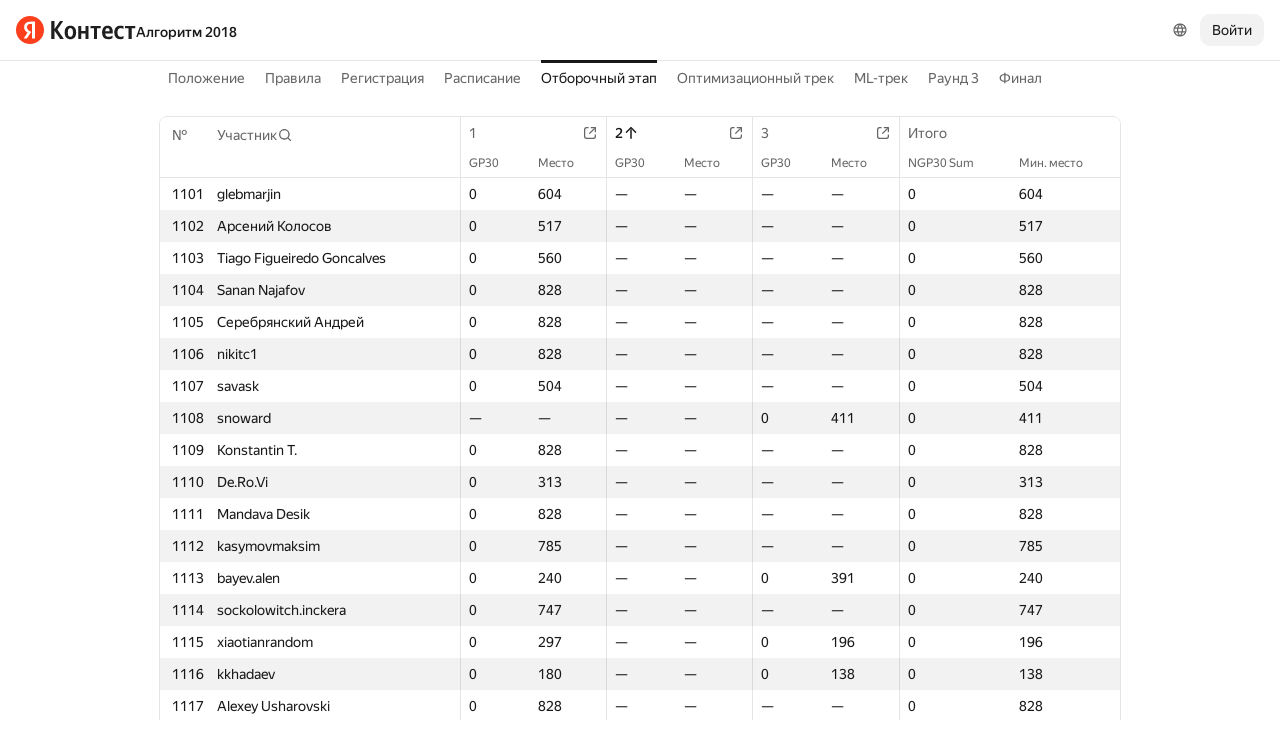

--- FILE ---
content_type: text/html; charset=UTF-8
request_url: https://contest.yandex.ru/algorithm2018/algo-results/?order=asc&sortBy=contest&contestIdx=1&p=23&lang=ru
body_size: 90476
content:
<!DOCTYPE html><html class="i-ua_js_no i-ua_css_standard" lang="ru"><head><meta charset="utf-8"/><meta name="viewport" content="width=device-width, initial-scale=1"/><meta http-equiv="X-UA-Compatible" content="IE=edge"/><title>Отборочный этап — Алгоритм 2018</title><link rel="shortcut icon" href="/favicon.ico?1769802938548"/><script nonce="lF+LrP8zm0vBlHTEtL3vCQ==">;(function(d,e,c,r){e=d.documentElement;c="className";r="replace";e[c]=e[c][r]("i-ua_js_no","i-ua_js_yes");if(d.compatMode!="CSS1Compat")e[c]=e[c][r]("i-ua_css_standart","i-ua_css_quirks")})(document);;(function(d,e,c,n,w,v,f){e=d.documentElement;c="className";n="createElementNS";f="firstChild";w="http://www.w3.org/2000/svg";e[c]+=" i-ua_svg_"+(!!d[n]&&!!d[n](w,"svg").createSVGRect?"yes":"no");v=d.createElement("div");v.innerHTML="<svg/>";e[c]+=" i-ua_inlinesvg_"+((v[f]&&v[f].namespaceURI)==w?"yes":"no");})(document);;(function(d,e,p){e=d.documentElement;p="placeholder";e.className+=" i-ua_"+p+(p in d.createElement("input")?"_yes":"_no")})(document);</script><link rel="stylesheet" href="//yastatic.net/s3/contest/static/contest-www/23d5bce1a5aa521f5b729e4bf0844c3323993689/bundles/merged-monitor/_merged-monitor.css"/><!--[if IE 6]><link rel="stylesheet" href="//yastatic.net/s3/contest/static/contest-www/23d5bce1a5aa521f5b729e4bf0844c3323993689/bundles/merged-monitor/_merged-monitor.ie6.css"/><![endif]--><!--[if IE 7]><link rel="stylesheet" href="//yastatic.net/s3/contest/static/contest-www/23d5bce1a5aa521f5b729e4bf0844c3323993689/bundles/merged-monitor/_merged-monitor.ie7.css"/><![endif]--><!--[if IE 8]><link rel="stylesheet" href="//yastatic.net/s3/contest/static/contest-www/23d5bce1a5aa521f5b729e4bf0844c3323993689/bundles/merged-monitor/_merged-monitor.ie8.css"/><![endif]--><!--[if IE 9]><link rel="stylesheet" href="//yastatic.net/s3/contest/static/contest-www/23d5bce1a5aa521f5b729e4bf0844c3323993689/bundles/merged-monitor/_merged-monitor.ie9.css"/><![endif]--><link rel="stylesheet" href="//yastatic.net/s3/contest/static/contest-www/23d5bce1a5aa521f5b729e4bf0844c3323993689/bundles/merged-monitor/_merged-monitor.print.css" media="print"/><script src="//yastatic.net/jquery/1.8.3/jquery.min.js" nonce="PPFAscoEPD3nopYy/SU/sw=="></script><script src="//yastatic.net/s3/contest/static/contest-www/23d5bce1a5aa521f5b729e4bf0844c3323993689/bundles/merged-monitor/_merged-monitor.ru.js" nonce="lF+LrP8zm0vBlHTEtL3vCQ=="></script><meta name="description" content="Яндекс.Контест это сервис, позволяющий программистам со всего мира соревноваться на предложенных задачах, а преподавателям и авторам задач -- размещать задания и серии заданий и предоставлять доступ пользователям через интернет."/><meta name="viewport" content="width=device-width, initial-scale=1"/><meta name="yandex-verification" content="b22f2e5048e733e5"/><script nonce="lF+LrP8zm0vBlHTEtL3vCQ==">!function(n,i){if(n.Ya=n.Ya||{},Ya.Rum)throw new Error("Rum: interface is already defined");var e=n.performance,t=e&&e.timing&&e.timing.navigationStart||Ya.startPageLoad||+new Date,a=n.requestAnimationFrame,r=Ya.Rum={enabled:!!e,vsStart:document.visibilityState,vsChanged:!1,_defTimes:[],_defRes:[],_deltaMarks:{},_markListeners:{},_onComplete:[],_onInit:[],_unsubscribers:[],_settings:{},_vars:{},init:function(n,i){r._settings=n,r._vars=i},getTime:e&&e.now?function(){return e.now()}:Date.now?function(){return Date.now()-t}:function(){return new Date-t},time:function(n){r._deltaMarks[n]=[r.getTime()]},timeEnd:function(n,i){var e=r._deltaMarks[n];e&&0!==e.length&&e.push(r.getTime(),i)},sendTimeMark:function(n,i,e,t){void 0===i&&(i=r.getTime()),r._defTimes.push([n,i,t]),r.mark(n,i)},sendDelta:function(n,i,e,t){var a,s=r._deltaMarks;s[n]||void 0===i||(a=t&&t.originalEndTime?t.originalEndTime:r.getTime(),s[n]=[a-i,a,e])},sendResTiming:function(n,i){r._defRes.push([n,i])},sendRaf:function(n){var i=r.getSetting("forcePaintTimeSending");if(a&&(i||!r.isVisibilityChanged())){var e="2616."+n;a((function(){!i&&r.isVisibilityChanged()||(r.getSetting("sendFirstRaf")&&r.sendTimeMark(e+".205"),a((function(){!i&&r.isVisibilityChanged()||r.sendTimeMark(e+".1928")})))}))}},isVisibilityChanged:function(){return r.vsStart&&("visible"!==r.vsStart||r.vsChanged)},mark:e&&e.mark?function(n,i){e.mark(n+(i?": "+i:""))}:function(){},getSetting:function(n){var i=r._settings[n];return null===i?null:i||""},on:function(n,i){if("function"==typeof i)return(r._markListeners[n]=r._markListeners[n]||[]).push(i),function(){if(r._markListeners[n]){var e=r._markListeners[n].indexOf(i);e>-1&&r._markListeners[n].splice(e,1)}}},sendTrafficData:function(){},finalizeLayoutShiftScore:function(){},finalizeLargestContentfulPaint:function(){},getLCPAdditionalParams:function(){}};document.addEventListener&&document.addEventListener("visibilitychange",(function n(){Ya.Rum.vsChanged=!0,document.removeEventListener("visibilitychange",n)}))}(window);

!function(){if(window.PerformanceLongTaskTiming){var e=function(e,n){return(e=e.concat(n)).length>300&&(e=e.slice(e.length-300)),e};function n(){var n=Ya.Rum._tti={events:[],eventsAfterTTI:[],fired:!1,observer:new PerformanceObserver((function(r){var t=r.getEntries();n.events=e(n.events,t),n.fired&&(n.eventsAfterTTI=e(n.eventsAfterTTI,t))}))};n.observer.observe({entryTypes:["longtask"]}),Ya.Rum._unsubscribers&&Ya.Rum._unsubscribers.push((function(){n.observer.disconnect()}))}n(),Ya.Rum._onInit&&Ya.Rum._onInit.push(n)}}();

Ya.Rum.observeDOMNode=window.IntersectionObserver?function(e,i,n){var t=this,o=Ya.Rum.getSetting("forcePaintTimeSending");!function r(){if(o||!t.isVisibilityChanged()){var s="string"==typeof i?document.querySelector(i):i;s?new IntersectionObserver((function(i,n){!o&&t.isVisibilityChanged()||(Ya.Rum.sendTimeMark(e),n.unobserve(s))}),n).observe(s):setTimeout(r,100)}}()}:function(){};

!function(){var e,n,t,i=Ya.Rum,o=[];function s(){var t=o.join("\r\n");o=[],e=null,n&&a(n,t)}function a(e,n){if(!(navigator.sendBeacon&&t&&navigator.sendBeacon(e,n))){var i=new XMLHttpRequest;i.open("POST",e),i.send(n)}}function g(t,c,r,u,l,v,d,f,j,m){var p=[t?"/reqid="+t:"",c?"/"+c.join("/"):"",r?"/path="+r:"",u?"/events="+u:"",l?"/slots="+l.join(";"):"",v?"/experiments="+v.join(";"):"",d?"/vars="+d:"","/cts="+(new Date).getTime(),j||"","/*"+(f||"")];m&&m!==n?a(m,p.join("")):(o.push(p.join("")),o.length<42?e=setTimeout(s,15):s(),i.sendToClck=g)}i.send=function(o,s,a,c,r,u,l){clearTimeout(e),n=i.getSetting("clck"),t=i.getSetting("beacon"),g(i.getSetting("reqid"),l,s,r,i.getSetting("slots"),i.getSetting("experiments"),a)}}();

!function(){var n=Ya.Rum,i=window.BEM;function t(){i&&i.channel("i-bem").onFirst("start-init",(function(){n.getSetting("sendBeforeBemInited")&&n.sendTimeMark("2418")})).onFirst("init",(function(){n.sendTimeMark("2295")}))}t(),n._onInit&&n._onInit.push(t)}();

Ya.Rum?.init({"beacon":true,"clck":"https://yandex.ru/clck/click","reqid":"kJVFLT72"}, {"-page":"algo-results","-platform":"desktop","-env":"production","rum_id":"ru.contest-www","-project":"contest-www"});
!function(e,n){if(!e)throw new Error("Rum: interface is not included");if(!e.enabled)return e.getSetting=function(){return""},e.getVarsList=function(){return[]},void(e.getResourceTimings=e.pushConnectionTypeTo=e.pushTimingTo=e.normalize=e.sendCounter=e.sendDelta=e.sendTimeMark=e.sendResTiming=e.sendTiming=e.sendTTI=e.makeSubPage=e.sendHeroElement=e.onReady=e.onQuietWindow=function(){});e.getVarsList=function(){var n=e._vars;return Object.keys(n).map(function(e){return e+"="+encodeURIComponent(n[e]).replace(/\*/g,"%2A")})},e.setVars=function(n){Object.keys(n).forEach(function(t){e._vars[t]=n[t]}),M(),I()};var t,i,r="690.1033",o="690.2096.207",a="690.2096.2877",s="690.2096.2892",c="690.2096.2044",u="690.2096.361",d="690.2096.4004",f=3,l=3e3,v={connectEnd:2116,connectStart:2114,decodedBodySize:2886,domComplete:2124,domContentLoadedEventEnd:2131,domContentLoadedEventStart:2123,domInteractive:2770,domLoading:2769,domainLookupEnd:2113,domainLookupStart:2112,duration:2136,encodedBodySize:2887,entryType:2888,fetchStart:2111,initiatorType:2889,loadEventEnd:2126,loadEventStart:2125,nextHopProtocol:2890,redirectCount:1385,redirectEnd:2110,redirectStart:2109,requestStart:2117,responseEnd:2120,responseStart:2119,secureConnectionStart:2115,startTime:2322,transferSize:2323,type:76,unloadEventEnd:2128,unloadEventStart:2127,workerStart:2137},g={visible:1,hidden:2,prerender:3},m={bluetooth:2064,cellular:2065,ethernet:2066,none:1229,wifi:2067,wimax:2068,other:861,unknown:836,0:836,1:2066,2:2067,3:2070,4:2071,5:2768},p={"first-paint":2793,"first-contentful-paint":2794},h=Object.keys(p).length,y=e.getTime,T=window.PerformanceObserver,E=window.performance||{},S=E.timing||{},b=E.navigation||{},C=navigator.connection,k={},L={},w=e._deltaMarks,R=document.createElement("link"),j=document.createElement("a"),x="function"==typeof E.getEntriesByType,_=S.navigationStart;function M(){t=e.getVarsList(),e.getSetting("sendClientUa")&&t.push("1042="+encodeURIComponent(navigator.userAgent))}function I(){i=t.concat(["143.2129="+_])}function O(e){function n(){removeEventListener("DOMContentLoaded",n),removeEventListener("load",n),e()}"loading"===document.readyState?(addEventListener("DOMContentLoaded",n),addEventListener("load",n)):e()}function z(){var n;e.getSetting("disableOnLoadTasks")||(removeEventListener("load",z),(n=e.getSetting("periodicStatsIntervalMs"))||null===n||(n=15e3),n&&(V=setInterval(Q,n)),addEventListener("beforeunload",Q),function(){if(T){q(E.getEntriesByType("navigation")),q(E.getEntriesByType("resource"));try{new T(function(e){q(e.getEntries())}).observe({entryTypes:["resource","navigation"]})}catch(e){}e._periodicTasks.push(J)}}(),function(){if(T)try{new T(function(e,n){var t=e.getEntries()[0];if(t){var i=t.processingStart,r={duration:t.duration,js:t.processingEnd-i,name:t.name};t.target&&(r.target=K(t.target)),A("first-input",i-t.startTime,r),n.disconnect()}}).observe({type:"first-input",buffered:!0})}catch(e){}}(),function(){if(x){var e=E.getEntriesByType("navigation")[0];if(e){var n=[];me(n,e),fe(n);var i=E.getEntriesByName("yndxNavigationSource")[0];i&&n.push("2091.186="+i.value),he(s,t.concat(n))}}}(),function(){if(T){var n=e.getSetting("clsWindowGap")?e.getSetting("clsWindowGap"):1/0,t=e.getSetting("clsWindowSize")?e.getSetting("clsWindowSize"):1/0,i=new T(function(e){var i=e.getEntries();null==$&&($=0);for(var r=0;r<i.length;r++){var o=i[r];o.hadRecentInput||(Z&&o.startTime-X[X.length-1].startTime<n&&o.startTime-X[0].startTime<t?(Z+=o.value,X.push(o)):(ne(),Z=o.value,X=[o]))}ne()});try{i.observe({type:"layout-shift",buffered:!0})}catch(e){}addEventListener("visibilitychange",function e(){if("hidden"===document.visibilityState){removeEventListener("visibilitychange",e);try{"function"==typeof i.takeRecords&&i.takeRecords(),i.disconnect()}catch(e){}te()}}),addEventListener("beforeunload",te)}}(),function(){if(T&&(e.getSetting("forcePaintTimeSending")||!e.isVisibilityChanged())){var n=new T(function(e){for(var n=e.getEntries(),t=0;t<n.length;t++){var i=n[t];ie=i.renderTime||i.loadTime,re=i}oe||(U("largest-loading-elem-paint",ie),oe=!0)});try{n.observe({type:"largest-contentful-paint",buffered:!0})}catch(e){}addEventListener("visibilitychange",function e(){if("hidden"===document.visibilityState){removeEventListener("visibilitychange",e);try{"function"==typeof n.takeRecords&&n.takeRecords(),n.disconnect()}catch(e){}ae()}}),addEventListener("beforeunload",ae)}}())}function B(){var n=S.domContentLoadedEventStart,i=S.domContentLoadedEventEnd;if(0!==n||0!==i){var o=0===S.responseStart?_:S.responseStart,a=0===S.domainLookupStart?_:S.domainLookupStart,s=t.concat(["2129="+_,"1036="+(a-_),"1037="+(S.domainLookupEnd-S.domainLookupStart),"1038="+(S.connectEnd-S.connectStart),S.secureConnectionStart&&"1383="+(S.connectEnd-S.secureConnectionStart),"1039="+(S.responseStart-S.connectEnd),"1040="+(S.responseEnd-o),"1040.906="+(S.responseEnd-a),"1310.2084="+(S.domLoading-o),"1310.2085="+(S.domInteractive-o),"1310.1309="+(i-n),"1310.1007="+(n-o),navigator.deviceMemory&&"3140="+navigator.deviceMemory,navigator.hardwareConcurrency&&"3141="+navigator.hardwareConcurrency]);Object.keys(v).forEach(function(e){e in S&&S[e]&&s.push(v[e]+"="+pe(S[e],_))}),e.vsStart?(s.push("1484="+(g[e.vsStart]||2771)),e.vsChanged&&s.push("1484.719=1")):s.push("1484="+g.visible),b&&(b.redirectCount&&s.push("1384.1385="+b.redirectCount),1!==b.type&&2!==b.type||s.push("770.76="+b.type)),fe(s),he(r,s)}else setTimeout(B,50)}M(),I(),e.ajaxStart=0,e.ajaxComplete=0,O(function(){_&&setTimeout(function(){e.sendTimeMark=U,e.sendResTiming=H,e.sendTiming=G,e.timeEnd=D;for(var n=e._defRes;n.length;){var t=n.shift();H(t[0],t[1])}for(var i=e._defTimes;i.length;){var r=i.shift();U(r[0],r[1],!1,r[2])}Object.keys(w).forEach(function(e){A(e)}),B(),function n(){if(x&&(e.getSetting("forcePaintTimeSending")||!e.isVisibilityChanged())){for(var t=E.getEntriesByType("paint"),i=0;i<t.length;i++){var r=t[i],o=p[r.name];o&&!P[r.name]&&(P[r.name]=!0,N++,U("1926."+o,r.startTime))}if(N<h)try{new T(function(e,t){n(),t&&t.disconnect()}).observe({entryTypes:["paint"]})}catch(e){}}}(),e.getSetting("sendAutoElementTiming")&&se(),window.addEventListener("pageshow",ce),ue(),"complete"===document.readyState?z():addEventListener("load",z)},0)}),e._getCommonVars=function(){return t};var V,P={},N=0;function U(t,i,r,a){i===n&&(i=y()),r!==n&&!0!==r||e.mark(t,i);var s=ge(t);if(s.push("207="+pe(i)),W(s,a)){he(o,s),k[t]=k[t]||[],k[t].push(i);var c=e._markListeners[t];c&&c.length&&c.forEach(function(e){e(i)})}}function W(e,t){if(t){if(t.isCanceled&&t.isCanceled())return!1;var i=e.reduce(function(e,n,t){return"string"==typeof n&&(e[n.split("=")[0]]=t),e},{});Object.keys(t).forEach(function(r){if("function"!=typeof t[r]){var o=i[r],a=r+"="+t[r];o===n?e.push(a):e[o]=a}})}return!0}function D(e,n){var t=w[e];t&&0!==t.length&&(t.push(y(),n),A(e))}function A(t,i,r,o){var s,c,u,d=w[t];if(void 0!==i?s=(c=o&&o.originalEndTime?o.originalEndTime:e.getTime())-i:d&&(s=d[0],c=d[1],u=d[2]),s!==n&&c!==n){var f=ge(t);f.push("207.2154="+pe(s),"207.1428="+pe(c),"2877="+pe(c-s)),W(f,r)&&W(f,u)&&(he(a,f),delete w[t])}}function H(e,n){le(n,function(t){t&&G(e,t[t.length-1],n)})}function G(n,t,i){var r=ge(n);e.getSetting("sendUrlInResTiming")&&r.push("13="+encodeURIComponent(i)),me(r,t),he(c,r)}function Q(){var n=!1;e._periodicTasks.forEach(function(e){e()&&(n=!0)}),n||clearInterval(V)}e.getTimeMarks=function(){return k},e._periodicTasks=[];var Y=0;function q(e){if(e&&e.length)for(var n=L,t=0;t<e.length;t++){var i=F(e[t]);if(i){var r=i.domain+"-"+i.extension,o=n[r]=n[r]||{count:0,size:0};o.count++,o.size+=i.size}}}function F(e){var n=e.transferSize;if(null!=n){j.href=e.name;var t=j.pathname;if(0!==t.indexOf("/clck")){var i=t.lastIndexOf("."),r="";return-1!==i&&t.lastIndexOf("/")<i&&t.length-i<=5&&(r=t.slice(i+1)),{size:n,domain:j.hostname,extension:r}}}}function J(){var n=e.getSetting("maxTrafficCounters")||250;if(Y>=n)return!1;for(var i=Object.keys(L),r="",o=0;o<i.length;o++){var a=i[o],s=L[a];r+=encodeURIComponent(a)+"!"+s.count+"!"+s.size+";"}if(r.length){Y++;var c=t.concat(["d="+r,"t="+pe(y())]);he(u,c)}return L={},Y<n}function K(e){if(!e)return"";var t=(e.tagName||"").toLowerCase(),i=e.className&&e.className.baseVal!==n?e.className.baseVal:e.className;return t+(i?(" "+i).replace(/\s+/g,"."):"")}var X,Z,$=("layout-shift",Boolean(T&&T.supportedEntryTypes&&-1!==T.supportedEntryTypes.indexOf("layout-shift"))?0:null),ee=null;function ne(){Z>$&&($=Z,ee=X)}function te(){if(null!=$){var i=["s="+Math.round(1e6*$)/1e6];if(e.getSetting("logClsTarget")){var r=function(e){var n=null;if(!e)return null;var t=null;return(n=e.reduce(function(e,n){return e&&e.value>n.value?e:n}))&&n.sources&&n.sources.length&&(t=n.sources.find(function(e){return e.node&&1===e.node.nodeType})||n.sources[0]),t&&K(t.node)}(ee);i.push("target="+r)}he(d,t.concat(i)),$=null,Z=n,X=n}}var ie=null,re=null,oe=!1;function ae(){if(null!=ie){var n=e.getLCPAdditionalParams(re);U("largest-contentful-paint",ie,!1,n),ie=null,re=null}}var se=T?function(){if(e.getSetting("forcePaintTimeSending")||!e.isVisibilityChanged())try{new T(function(e){for(var n=e.getEntries(),t=0;t<n.length;t++){var i=n[t];U("element-timing."+i.identifier,i.startTime)}}).observe({type:"element",buffered:!0})}catch(e){}}:function(){};function ce(e){e.persisted&&U("bfcache")}function ue(n,t,i){if(e._tti){var r=y();de(function(o){var a={2796.2797:ve(e._tti.events||[],t),689.2322:pe(r)};i&&Object.keys(i).forEach(function(e){a[e]=i[e]}),U(n||"2795",o,!0,a),e._tti.fired=!0},t)}}function de(n,t){e._tti&&(t||(t=y()),function i(){var r,o=t,a=y(),s=e._tti.events||[],c=s.length;0!==c&&(r=s[c-1],o=Math.max(o,Math.floor(r.startTime+r.duration))),a-o>=l?n(o):setTimeout(i,1e3)}())}function fe(e){C&&e.push("2437="+(m[C.type]||2771),C.downlinkMax!==n&&"2439="+C.downlinkMax,C.effectiveType&&"2870="+C.effectiveType,C.rtt!==n&&"rtt="+C.rtt,C.downlink!==n&&"dwl="+C.downlink)}function le(e,n){if(!x)return n(null);R.href=e;var t=R.href,i=0,r=100;setTimeout(function e(){var o=E.getEntriesByName(t);if(o.length)return n(o);i++<f?(setTimeout(e,r),r+=r):n(null)},0)}function ve(e,n){return e=e||[],n=n||0,e.filter(function(e){return e.startTime-n>=-50}).map(function(e){var n=e.name?e.name.split("-").map(function(e){return e[0]}).join(""):"u",t=Math.floor(e.startTime);return n+"-"+t+"-"+Math.floor(t+e.duration)}).join(".")}function ge(n){return i.concat(["1701="+n,e.ajaxStart&&"1201.2154="+pe(e.ajaxStart),e.ajaxComplete&&"1201.2052="+pe(e.ajaxComplete)])}function me(e,n){Object.keys(v).forEach(function(t){if(t in n){var i=n[t];(i||0===i)&&e.push(v[t]+"="+pe(i))}})}function pe(e,n){return"string"==typeof e?encodeURIComponent(e):Math.round(1e3*(e-(n||0)))/1e3}function he(n,t){var i=encodeURIComponent(window.YaStaticRegion||"unknown");t.push("-cdn="+i);var r=t.filter(Boolean).join(",");e.send(null,n,r)}e.sendTTI=ue,e.sendHeroElement=function(e){U("2876",e)},e._subpages={},e.makeSubPage=function(n,t){var i=e._subpages[n];e._subpages[n]=void 0===i?i=0:++i;var r=!1;return{689.2322:pe(void 0!==t?t:y()),2924:n,2925:i,isCanceled:function(){return r},cancel:function(){r=!0}}},e._getLongtasksStringValue=ve,e.getResourceTimings=le,e.pushConnectionTypeTo=fe,e.pushTimingTo=me,e.normalize=pe,e.sendCounter=he,e.sendDelta=A,e.sendTrafficData=J,e.finalizeLayoutShiftScore=te,e.finalizeLargestContentfulPaint=ae,e.onReady=O,e.onQuietWindow=de,e.getSelector=K,e.sendBFCacheTimeMark=ce}(Ya.Rum);

!function(n){if(!n.Ya||!Ya.Rum)throw new Error("Rum: interface is not defined");var e=Ya.Rum;e.getSetting=function(n){var t=e._settings[n];return null===t?null:t||""}}("undefined"!=typeof self?self:window);

!function(e,r){var n={client:["690.2354",1e3,100,0],uncaught:["690.2361",100,10,0],external:["690.2854",100,10,0],script:["690.2609",100,10,0]},t={};r.ERROR_LEVEL={INFO:"info",DEBUG:"debug",WARN:"warn",ERROR:"error",FATAL:"fatal"},r._errorSettings={clck:"https://yandex.ru/clck/click",beacon:!0,project:"unknown",page:"",env:"",experiments:[],additional:{},platform:"",region:"",dc:"",host:"",service:"",level:"",version:"",yandexuid:"",loggedin:!1,coordinates_gp:"",referrer:!0,preventError:!1,unhandledRejection:!1,traceUnhandledRejection:!1,uncaughtException:!0,debug:!1,limits:{},silent:{},filters:{},pageMaxAge:864e6,initTimestamp:+new Date};var o=!1;function a(e,r){for(var n in r)r.hasOwnProperty(n)&&(e[n]=r[n]);return e}function i(e){return"boolean"==typeof e&&(e=+e),"number"==typeof e?e+"":null}r.initErrors=function(n){var t=a(r._errorSettings,n);o||(t.uncaughtException&&function(){var n=r._errorSettings;if(e.addEventListener)e.addEventListener("error",s),n.resourceFails&&e.addEventListener("error",l,!0),"Promise"in e&&n.unhandledRejection&&e.addEventListener("unhandledrejection",function(e){var n,t,o=e.reason,a={};o&&(o.stack&&o.message?(n=o.message,t=o.stack):(n=String(o),t=r._parseTraceablePromiseStack(e.promise),"[object Event]"===n?n="event.type: "+o.type:"[object Object]"===n&&(a.unhandledObject=o)),o.target&&o.target.src&&(a.src=o.target.src),s({message:"Unhandled rejection: "+n,stack:t,additional:a}))});else{var t=e.onerror;e.onerror=function(e,r,n,o,a){s({error:a||new Error(e||"Empty error"),message:e,lineno:n,colno:o,filename:r}),t&&t.apply(this,arguments)}}}(),t.unhandledRejection&&t.traceUnhandledRejection&&r._traceUnhandledRejection&&r._traceUnhandledRejection(),o=!0)},r.updateErrors=function(e){a(r._errorSettings,e)},r.updateAdditional=function(e){r._errorSettings.additional=a(r._errorSettings.additional||{},e)},r._handleError=function(e,o,i){var s,l,c=r._errorSettings;if(c.preventError&&e.preventDefault&&e.preventDefault(),o)s=e,l="client";else{s=r._normalizeError(e),l=s.type;var d=c.onError;"function"==typeof d&&d(s);var u=c.transform;if("function"==typeof u&&(s=u(s)),!s)return;s.settings&&(i=s.settings)}var g=+new Date,f=c.initTimestamp,p=c.pageMaxAge;if(!(-1!==p&&f&&f+p<g)){var m=n[l][1];"number"==typeof c.limits[l]&&(m=c.limits[l]);var v=n[l][2];"number"==typeof c.silent[l]&&(v=c.silent[l]);var h=n[l][3];if(h<m||-1===m){s.path=n[l][0];var E=r._getErrorData(s,{silent:h<v||-1===v?"no":"yes",isCustom:Boolean(o)},a(a({},c),i)),_=function(e){t[s.message]=!1,r._sendError(e.path,e.vars),n[l][3]++}.bind(this,E);if(void 0===c.throttleSend)_();else{if(t[s.message])return;t[s.message]=!0,setTimeout(_,c.throttleSend)}}}},r._getReferrer=function(r){var n=r.referrer,t=typeof n;return"function"===t?n():"string"===t&&n?n:!1!==n&&e.location?e.location.href:void 0},r.getErrorSetting=function(e){return r._errorSettings[e]},r._buildExperiments=function(e){return e instanceof Array?e.join(";"):""},r._buildAdditional=function(e,r){var n="";try{var t=a(a({},e),r);0!==Object.keys(t).length&&(n=JSON.stringify(t))}catch(e){}return n},r._getErrorData=function(n,t,o){t=t||{};var a=r._buildExperiments(o.experiments),s=r._buildAdditional(o.additional,n.additional),l={"-stack":n.stack,"-url":n.file,"-line":n.line,"-col":n.col,"-block":n.block,"-method":n.method,"-msg":n.message,"-env":o.env,"-external":n.external,"-externalCustom":n.externalCustom,"-project":o.project,"-service":n.service||o.service,"-page":n.page||o.page,"-platform":o.platform,"-level":n.level,"-experiments":a,"-version":o.version,"-region":o.region,"-dc":o.dc,"-host":o.host,"-yandexuid":o.yandexuid,"-loggedin":o.loggedin,"-coordinates_gp":n.coordinates_gp||o.coordinates_gp,"-referrer":r._getReferrer(o),"-source":n.source,"-sourceMethod":n.sourceMethod,"-type":t.isCustom?n.type:"","-additional":s,"-adb":i(Ya.blocker)||i(o.blocker),"-cdn":e.YaStaticRegion,"-ua":navigator.userAgent,"-silent":t.silent,"-ts":+new Date,"-init-ts":o.initTimestamp};return o.debug&&e.console&&console[console[n.level]?n.level:"error"]("[error-counter] "+n.message,l,n.stack),{path:n.path,vars:l}},r._baseNormalizeError=function(e){var r=(e=e||{}).error,n=e.filename||e.fileName||"",t=r&&r.stack||e.stack||"",o=e.message||"",a=r&&r.additional||e.additional;return{file:n,line:e.lineno||e.lineNumber,col:e.colno||e.colNumber,stack:t,message:o,additional:a}},r._normalizeError=function(e){var n=r._baseNormalizeError(e),t="uncaught",o=r._isExternalError(n.file,n.message,n.stack),a="",i="";return o.hasExternal?(t="external",a=o.common,i=o.custom):/^Script error\.?$/.test(n.message)&&(t="script"),n.external=a,n.externalCustom=i,n.type=t,n},r._createVarsString=function(e){var r=[];for(var n in e)e.hasOwnProperty(n)&&(e[n]||0===e[n])&&r.push(n+"="+encodeURIComponent(e[n]).replace(/\*/g,"%2A"));return r.join(",")},r._sendError=function(e,n){r.send(null,e,r._createVarsString(n),null,null,null,null)};var s=function(e){r._handleError(e,!1)},l=function(e){var n=e.target;if(n){var t=n.srcset||n.src;if(t||(t=n.href),t){var o=n.tagName||"UNKNOWN";r.logError({message:o+" load error",additional:{src:t}})}}};r._parseTraceablePromiseStack=function(){}}("undefined"!=typeof self?self:window,Ya.Rum);

!function(e){var r={url:{0:/(miscellaneous|extension)_bindings/,1:/^chrome:/,2:/kaspersky-labs\.com\//,3:/^(?:moz|chrome|safari)-extension:\/\//,4:/^file:/,5:/^resource:\/\//,6:/webnetc\.top/,7:/local\.adguard\.com/},message:{0:/__adgRemoveDirect/,1:/Content Security Policy/,2:/vid_mate_check/,3:/ucapi/,4:/Access is denied/i,5:/^Uncaught SecurityError/i,6:/__ybro/,7:/__show__deepen/,8:/ntp is not defined/,9:/Cannot set property 'install' of undefined/,10:/NS_ERROR/,11:/Error loading script/,12:/^TypeError: undefined is not a function$/,13:/__firefox__\.(?:favicons|metadata|reader|searchQueryForField|searchLoginField)/},stack:{0:/(?:moz|chrome|safari)-extension:\/\//,1:/adguard.*\.user\.js/i}};function n(e,r){if(e&&r){var n=[];for(var o in r)if(r.hasOwnProperty(o)){var i=r[o];"string"==typeof i&&(i=new RegExp(i)),i instanceof RegExp&&i.test(e)&&n.push(o)}return n.join("_")}}function o(e,o){var i,a=[];for(var t in r)r.hasOwnProperty(t)&&(i=n(e[t],o[t]))&&a.push(t+"~"+i);return a.join(";")}e._isExternalError=function(n,i,a){var t=e._errorSettings.filters||{},s={url:(n||"")+"",message:(i||"")+"",stack:(a||"")+""},c=o(s,r),u=o(s,t);return{common:c,custom:u,hasExternal:!(!c&&!u)}}}(Ya.Rum);

Ya.Rum?.initErrors({"page":"algo-results","platform":"desktop","env":"production","reqid":"kJVFLT72","project":"contest-www"});</script></head><body class="b-page b-page__body i-global i-ua i-ua_interaction_yes page hr-fonts hr-variables hr-theme hr-theme_color_light i-bem" data-bem="{&quot;i-global&quot;:{&quot;lang&quot;:&quot;ru&quot;,&quot;tld&quot;:&quot;ru&quot;,&quot;content-region&quot;:&quot;ru&quot;,&quot;click-host&quot;:&quot;//clck.yandex.ru&quot;,&quot;passport-host&quot;:&quot;https://passport.yandex.ru&quot;,&quot;pass-host&quot;:&quot;pass.yandex.ru&quot;,&quot;social-host&quot;:&quot;social.yandex.ru&quot;,&quot;export-host&quot;:&quot;https://export.yandex.ru&quot;,&quot;login&quot;:&quot;&quot;,&quot;lego-static-host&quot;:&quot;//yastatic.net/lego/2.10-142&quot;,&quot;id&quot;:&quot;contest&quot;,&quot;yandexuid&quot;:&quot;3157672371769802938&quot;,&quot;social-retpath&quot;:&quot;https://contest.yandex.ru/i-social__closer.html&quot;,&quot;retpath&quot;:&quot;https://contest.yandex.ru/algorithm2018/algo-results/?order=asc&amp;sortBy=contest&amp;contestIdx=1&amp;p=23&amp;lang=ru&quot;,&quot;passport-msg&quot;:&quot;contest&quot;},&quot;i-ua&quot;:{},&quot;page&quot;:{}}"><div class="page__head"><div class="banners"></div><header class="page__header"><div class="page__header-left"><a class="page__logo" href="/" title="Контест"><div class="logo2"><img class="logo2__image" src="//yastatic.net/s3/contest/contest/logo/ru.svg"/></div></a><div class="page__search"><a class="link link_size_s link_view_none i-font i-font_face_textbook page__competition-link" href="/algorithm2018/">Алгоритм 2018</a></div></div><div class="page__header-right"><div class="dropdown-menu dropdown-menu_theme_ffffff lang-switcher i-bem" data-bem="{&quot;dropdown-menu&quot;:{},&quot;lang-switcher&quot;:{&quot;tune&quot;:&quot;http://tune.yandex.ru&quot;}}"><button class="hr-button hr-button_view_ghost hr-button_size_m hr-control hr-control_size_m dropdown-menu__switcher i-bem" data-bem="{&quot;hr-button&quot;:{}}" type="button"><span class="hr-button__content"><span class="hr-slot__wrapper hr-slot__wrapper_type_icon hr-slot__wrapper_place_left"></span><span class="hr-icon hr-icon_size_s hr-button__primary-icon"><svg viewBox="0 0 24 24" fill="none" xmlns="http://www.w3.org/2000/svg"><path fill-rule="evenodd" clip-rule="evenodd" d="M2.125 12c0-5.454 4.421-9.875 9.875-9.875S21.875 6.546 21.875 12 17.454 21.875 12 21.875 2.125 17.454 2.125 12Zm1.956-1.825a8.15 8.15 0 0 0 0 3.65h3.594a14.644 14.644 0 0 1-.15-1.843c.013-.608.063-1.211.15-1.807H4.081Zm.62-1.75h3.34a14.648 14.648 0 0 1 1.97-4.305A8.143 8.143 0 0 0 4.7 8.425ZM12 4.355a12.893 12.893 0 0 0-2.136 4.07h4.272A12.892 12.892 0 0 0 12 4.355Zm2.554 5.82H9.446c-.1.6-.157 1.21-.17 1.825.013.615.07 1.225.17 1.825h5.108c.1-.6.157-1.21.17-1.825a12.894 12.894 0 0 0-.17-1.825Zm1.77 3.65a14.637 14.637 0 0 0 .15-1.843 14.656 14.656 0 0 0-.149-1.807h3.594a8.147 8.147 0 0 1 0 3.65h-3.594Zm-2.188 1.75H9.864A12.895 12.895 0 0 0 12 19.645a12.893 12.893 0 0 0 2.136-4.07ZM10.01 19.88a14.647 14.647 0 0 1-1.97-4.305H4.702a8.143 8.143 0 0 0 5.308 4.305Zm3.98 0a14.648 14.648 0 0 0 1.97-4.305h3.338a8.143 8.143 0 0 1-5.308 4.305Zm5.308-11.455H15.96a14.65 14.65 0 0 0-1.97-4.305 8.143 8.143 0 0 1 5.308 4.305Z" fill="currentColor"></path></svg></span><span class="hr-slot__wrapper hr-slot__wrapper_type_icon hr-slot__wrapper_place_right"></span><span class="hr-button__state"></span></span></button><div class="popup popup_theme_normal popup_autoclosable_yes popup_adaptive_yes popup_animate_yes dropdown__popup lang-switcher__popup-content dropdown-menu__popup"><div class="popup__under"></div><i class="popup__tail"></i><div class="popup__content"><div class="b-menu-vert dropdown-menu__menu dropdown-menu__menu_theme_ffffff" role="menu"><ul class="b-menu-vert__layout"><li class="b-menu-vert__layout-unit b-menu-vert__layout-unit_position_first"><span class="lang-switcher__lang lang-switcher__lang_selected_yes"><div class="country-flag country-flag_s16_ru lang-switcher__flag"></div><span class="lang-switcher__lang-name">Русский</span></span></li><li class="b-menu-vert__layout-unit"><a class="lang-switcher__lang" data-bem="{&quot;lang-switcher__lang&quot;:{&quot;lang&quot;:&quot;en&quot;,&quot;url&quot;:&quot;https://contest.yandex.ru/algorithm2018/algo-results/?order=asc&amp;sortBy=contest&amp;contestIdx=1&amp;p=23&amp;lang=en&quot;}}" href="https://contest.yandex.ru/algorithm2018/algo-results/?order=asc&amp;sortBy=contest&amp;contestIdx=1&amp;p=23&amp;lang=en" role="button" tabindex="0"><div class="country-flag country-flag_s16_gb lang-switcher__flag"></div><span class="lang-switcher__lang-name">English</span></a></li><li class="b-menu-vert__layout-unit"><a class="lang-switcher__lang" data-bem="{&quot;lang-switcher__lang&quot;:{&quot;lang&quot;:&quot;hy&quot;,&quot;url&quot;:&quot;https://contest.yandex.ru/algorithm2018/algo-results/?order=asc&amp;sortBy=contest&amp;contestIdx=1&amp;p=23&amp;lang=hy&quot;}}" href="https://contest.yandex.ru/algorithm2018/algo-results/?order=asc&amp;sortBy=contest&amp;contestIdx=1&amp;p=23&amp;lang=hy" role="button" tabindex="0"><div class="country-flag country-flag_s16_am lang-switcher__flag"></div><span class="lang-switcher__lang-name">հայկ</span></a></li><li class="b-menu-vert__layout-unit"><a class="lang-switcher__lang" data-bem="{&quot;lang-switcher__lang&quot;:{&quot;lang&quot;:&quot;kk&quot;,&quot;url&quot;:&quot;https://contest.yandex.ru/algorithm2018/algo-results/?order=asc&amp;sortBy=contest&amp;contestIdx=1&amp;p=23&amp;lang=kk&quot;}}" href="https://contest.yandex.ru/algorithm2018/algo-results/?order=asc&amp;sortBy=contest&amp;contestIdx=1&amp;p=23&amp;lang=kk" role="button" tabindex="0"><div class="country-flag country-flag_s16_kz lang-switcher__flag"></div><span class="lang-switcher__lang-name">Қазақша</span></a></li><li class="b-menu-vert__layout-unit b-menu-vert__layout-unit_position_last"><a class="lang-switcher__lang" data-bem="{&quot;lang-switcher__lang&quot;:{&quot;lang&quot;:&quot;uz&quot;,&quot;url&quot;:&quot;https://contest.yandex.ru/algorithm2018/algo-results/?order=asc&amp;sortBy=contest&amp;contestIdx=1&amp;p=23&amp;lang=uz&quot;}}" href="https://contest.yandex.ru/algorithm2018/algo-results/?order=asc&amp;sortBy=contest&amp;contestIdx=1&amp;p=23&amp;lang=uz" role="button" tabindex="0"><div class="country-flag country-flag_s16_uz lang-switcher__flag"></div><span class="lang-switcher__lang-name">O'zbek tili</span></a></li></ul></div></div></div></div><a class="hr-button hr-button_size_s hr-button_view_secondary hr-control hr-control_size_s i-bem" data-bem="{&quot;hr-button&quot;:{}}" type="button" href="https://passport.yandex.ru/auth?origin=contest&amp;retpath=https%3A%2F%2Fcontest.yandex.ru%2Falgorithm2018%2Falgo-results%2F%3Forder%3Dasc%26sortBy%3Dcontest%26contestIdx%3D1%26p%3D23%26lang%3Dru"><span class="hr-button__content"><span class="hr-slot__wrapper hr-slot__wrapper_type_action hr-slot__wrapper_place_left"></span><span class="hr-button__text">Войти</span><span class="hr-slot__wrapper hr-slot__wrapper_type_action hr-slot__wrapper_place_right"></span><span class="hr-button__state"></span></span></a></div></header><ul class="tabs-menu tabs-menu_role_sections tabs-menu_size_m tabs-menu_theme_normal tabs-menu_layout_horiz tabs-menu_type_stroked i-bem" data-bem="{&quot;tabs-menu&quot;:{}}" role="menu"><div class="tabs-menu__inner"><li class="tabs-menu__tab tabs-menu__tab_first_yes"><a class="link link_size_s link_view_secondary" href="/algorithm2018/regulations/">Положение</a></li><li class="tabs-menu__tab"><a class="link link_size_s link_view_secondary" href="/algorithm2018/rules/">Правила</a></li><li class="tabs-menu__tab"><a class="link link_size_s link_view_secondary" href="/algorithm2018/registration/">Регистрация</a></li><li class="tabs-menu__tab"><a class="link link_size_s link_view_secondary" href="/algorithm2018/schedule/">Расписание</a></li><li class="tabs-menu__tab tabs-menu__tab_active_yes"><a class="link link_size_s link_view_secondary" href="/algorithm2018/algo-results/">Отборочный этап</a></li><li class="tabs-menu__tab"><a class="link link_size_s link_view_secondary" href="/algorithm2018/o/">Оптимизационный трек</a></li><li class="tabs-menu__tab"><a class="link link_size_s link_view_secondary" href="/algorithm2018/contest/7914/enter">ML-трек</a></li><li class="tabs-menu__tab"><a class="link link_size_s link_view_secondary" href="/algorithm2018/contest/7989/enter/">Раунд 3</a></li><li class="tabs-menu__tab"><a class="link link_size_s link_view_secondary" href="/algorithm2018/contest/8254/enter/">Финал</a></li></div></ul></div><div class="page__main page__main_layout_table page__sect"><div class="content"><div class="table__hook table__hook_role_merged-monitor"><table class="table table_role_merged-monitor t-scroller i-bem" data-bem="{&quot;t-scroller&quot;:{&quot;left&quot;:2,&quot;right&quot;:2,&quot;minwidth&quot;:960}}"><thead class="table__head"><tr class="table__row"><th class="table__header table__header_role_place" rowspan="2"><div class="table__data">№</div></th><th class="table__header table__header_role_participant" rowspan="2"><div class="dropdown dropdown_action_closed participants-filter i-bem" data-bem="{&quot;dropdown&quot;:{},&quot;participants-filter&quot;:{}}"><span class="link link_size_s link_view_none link_pseudo_yes dropdown__switcher" role="button" tabindex="0"><span class="monitor-user-filter">Участник<span class="hr-icon hr-icon_size_s"><svg viewBox="0 0 24 24" fill="none" xmlns="http://www.w3.org/2000/svg"><path fillRule="evenodd" clipRule="evenodd" d="M11 5a6 6 0 1 0 0 12 6 6 0 0 0 0-12Zm-8 6a8 8 0 1 1 14.32 4.906l3.387 3.387a1 1 0 0 1-1.414 1.414l-3.387-3.387A8 8 0 0 1 3 11Z" fill="currentColor"/></svg></span></span></span><div class="popup popup_theme_normal popup_autoclosable_yes popup_adaptive_yes popup_animate_yes popup_role_filt dropdown__popup i-bem" data-bem="{&quot;popup&quot;:{&quot;directions&quot;:&quot;bottom-left-center&quot;}}"><div class="popup__under"></div><i class="popup__tail"></i><div class="popup__content"><form class="form form_role_filt i-bem" data-bem="{&quot;form&quot;:{&quot;sugt&quot;:&quot;ptps&quot;}}" method="GET"><span class="input input_size_m input_clear-type_url input_suggest_yes input_view_outline hr-control hr-control_size_m i-bem" data-bem="{&quot;input&quot;:{&quot;dataprovider&quot;:{&quot;url&quot;:&quot;/merged-monitor/208/participantsSuggest/&quot;,&quot;dataType&quot;:&quot;json&quot;},&quot;popupMods&quot;:{&quot;sugt&quot;:&quot;ptps&quot;},&quot;live&quot;:false}}" data-clear-url="https://contest.yandex.ru/algorithm2018/algo-results/?order=asc&amp;sortBy=contest&amp;contestIdx=1&amp;p=23&amp;lang=ru"><span class="input__box"><input class="input__control" id="uniq17697738342052171" name="filt" placeholder="Поиск по участникам" aria-labelledby="labeluniq17697738342052171 hintuniq17697738342052171" value="" autocomplete="off"/><div class="input__state"></div><span class="hr-slot__wrapper hr-slot__wrapper_type_action hr-slot__wrapper_place_left"><span class="hr-slot hr-slot_gap_s hr-slot_padding_s"><span class="hr-slot__item"><span class="hr-icon hr-icon_size_s"><svg viewBox="0 0 24 24" fill="none" xmlns="http://www.w3.org/2000/svg"><path fillRule="evenodd" clipRule="evenodd" d="M11 5a6 6 0 1 0 0 12 6 6 0 0 0 0-12Zm-8 6a8 8 0 1 1 14.32 4.906l3.387 3.387a1 1 0 0 1-1.414 1.414l-3.387-3.387A8 8 0 0 1 3 11Z" fill="currentColor"/></svg></span></span></span></span><span class="hr-slot__wrapper hr-slot__wrapper_type_action hr-slot__wrapper_place_right"><span class="hr-slot hr-slot_gap_s hr-slot_padding_s"><span class="hr-slot__item"><button class="hr-button hr-button_size_xs hr-button_view_ghost hr-button_role_clear hr-control hr-control_size_xs input__clear i-bem" data-bem="{&quot;hr-button&quot;:{}}" type="button"><span class="hr-button__content"><span class="hr-slot__wrapper hr-slot__wrapper_place_left hr-slot__wrapper_type_icon"></span><span class="hr-icon hr-icon_size_s hr-button__primary-icon"><svg viewBox="0 0 24 24" fill="none" xmlns="http://www.w3.org/2000/svg"><path fillRule="evenodd" clipRule="evenodd" d="M4.293 4.293a1 1 0 0 1 1.414 0L12 10.586l6.293-6.293a1 1 0 1 1 1.414 1.414L13.414 12l6.293 6.293a1 1 0 0 1-1.414 1.414L12 13.414l-6.293 6.293a1 1 0 0 1-1.414-1.414L10.586 12 4.293 5.707a1 1 0 0 1 0-1.414Z" fill="currentColor"/></svg></span><span class="hr-slot__wrapper hr-slot__wrapper_place_right hr-slot__wrapper_type_icon"></span><span class="hr-button__state"></span></span></button></span></span></span></span></span><input type="hidden" name="order" value="asc"/><input type="hidden" name="sortBy" value="contest"/><input type="hidden" name="contestIdx" value="1"/><input type="hidden" name="lang" value="ru"/></form></div></div></div></th><th class="table__header table__header_role_result" colspan="2"><div class="table__data table__data_type_round"><a class="sorter sorter_arrow_asc" href="https://contest.yandex.ru/algorithm2018/algo-results/?order=desc&amp;sortBy=contest&amp;contestIdx=0">1<span class="hr-icon hr-icon_size_s"><svg viewBox="0 0 24 24" fill="none" xmlns="http://www.w3.org/2000/svg"><path d="M4.293 11.707a1 1 0 0 0 1.414 0l3.536-3.535c.637-.638 1.273-1.575 1.774-2.4.032-.054.069-.104.109-.15l.143.144C11.116 6.522 11 7.32 11 8v12a1 1 0 0 0 2 0V8c0-.681-.116-1.478-.269-2.233l.143-.144c.04.045.077.095.11.149.5.825 1.136 1.762 1.773 2.4l3.536 3.535a1 1 0 1 0 1.414-1.414l-7-7a1 1 0 0 0-1.414 0l-7 7a1 1 0 0 0 0 1.414Z" fill="currentColor"/></svg></span></a><a class="contest-link" href="/contest/7636/standings/" target="_blank"><span class="hr-icon hr-icon_size_s"><svg viewBox="0 0 24 24" fill="none" xmlns="http://www.w3.org/2000/svg"><path fillRule="evenodd" clipRule="evenodd" d="M7 5a2 2 0 0 0-2 2v10a2 2 0 0 0 2 2h10a2 2 0 0 0 2-2v-2a1 1 0 1 1 2 0v2a4 4 0 0 1-4 4H7a4 4 0 0 1-4-4V7a4 4 0 0 1 4-4h2a1 1 0 0 1 0 2H7Z" fill="currentColor"/><path d="M10.929 13.071a1 1 0 0 0 1.414 0l5.536-5.535c.481-.482.963-1.128 1.389-1.77h.203a1.07 1.07 0 0 1-.029.182c-.227.93-.439 2.033-.442 2.93v1.113A1 1 0 0 0 21 10V4a1 1 0 0 0-1-1h-5.996A1 1 0 0 0 14 5h1.1c.902 0 2.014-.213 2.952-.442.06-.015.122-.025.182-.029v.203c-.642.426-1.288.908-1.77 1.39l-5.535 5.535a1 1 0 0 0 0 1.414Z" fill="currentColor"/></svg></span></a></div></th><th class="table__header table__header_role_result" colspan="2"><div class="table__data table__data_type_round"><a class="sorter sorter_state_press sorter_arrow_asc" href="https://contest.yandex.ru/algorithm2018/algo-results/?order=desc&amp;sortBy=contest&amp;contestIdx=1">2<span class="hr-icon hr-icon_size_s"><svg viewBox="0 0 24 24" fill="none" xmlns="http://www.w3.org/2000/svg"><path d="M4.293 11.707a1 1 0 0 0 1.414 0l3.536-3.535c.637-.638 1.273-1.575 1.774-2.4.032-.054.069-.104.109-.15l.143.144C11.116 6.522 11 7.32 11 8v12a1 1 0 0 0 2 0V8c0-.681-.116-1.478-.269-2.233l.143-.144c.04.045.077.095.11.149.5.825 1.136 1.762 1.773 2.4l3.536 3.535a1 1 0 1 0 1.414-1.414l-7-7a1 1 0 0 0-1.414 0l-7 7a1 1 0 0 0 0 1.414Z" fill="currentColor"/></svg></span></a><a class="contest-link" href="/contest/7736/standings/" target="_blank"><span class="hr-icon hr-icon_size_s"><svg viewBox="0 0 24 24" fill="none" xmlns="http://www.w3.org/2000/svg"><path fillRule="evenodd" clipRule="evenodd" d="M7 5a2 2 0 0 0-2 2v10a2 2 0 0 0 2 2h10a2 2 0 0 0 2-2v-2a1 1 0 1 1 2 0v2a4 4 0 0 1-4 4H7a4 4 0 0 1-4-4V7a4 4 0 0 1 4-4h2a1 1 0 0 1 0 2H7Z" fill="currentColor"/><path d="M10.929 13.071a1 1 0 0 0 1.414 0l5.536-5.535c.481-.482.963-1.128 1.389-1.77h.203a1.07 1.07 0 0 1-.029.182c-.227.93-.439 2.033-.442 2.93v1.113A1 1 0 0 0 21 10V4a1 1 0 0 0-1-1h-5.996A1 1 0 0 0 14 5h1.1c.902 0 2.014-.213 2.952-.442.06-.015.122-.025.182-.029v.203c-.642.426-1.288.908-1.77 1.39l-5.535 5.535a1 1 0 0 0 0 1.414Z" fill="currentColor"/></svg></span></a></div></th><th class="table__header table__header_role_result" colspan="2"><div class="table__data table__data_type_round"><a class="sorter sorter_arrow_asc" href="https://contest.yandex.ru/algorithm2018/algo-results/?order=desc&amp;sortBy=contest&amp;contestIdx=2">3<span class="hr-icon hr-icon_size_s"><svg viewBox="0 0 24 24" fill="none" xmlns="http://www.w3.org/2000/svg"><path d="M4.293 11.707a1 1 0 0 0 1.414 0l3.536-3.535c.637-.638 1.273-1.575 1.774-2.4.032-.054.069-.104.109-.15l.143.144C11.116 6.522 11 7.32 11 8v12a1 1 0 0 0 2 0V8c0-.681-.116-1.478-.269-2.233l.143-.144c.04.045.077.095.11.149.5.825 1.136 1.762 1.773 2.4l3.536 3.535a1 1 0 1 0 1.414-1.414l-7-7a1 1 0 0 0-1.414 0l-7 7a1 1 0 0 0 0 1.414Z" fill="currentColor"/></svg></span></a><a class="contest-link" href="/contest/7989/standings/" target="_blank"><span class="hr-icon hr-icon_size_s"><svg viewBox="0 0 24 24" fill="none" xmlns="http://www.w3.org/2000/svg"><path fillRule="evenodd" clipRule="evenodd" d="M7 5a2 2 0 0 0-2 2v10a2 2 0 0 0 2 2h10a2 2 0 0 0 2-2v-2a1 1 0 1 1 2 0v2a4 4 0 0 1-4 4H7a4 4 0 0 1-4-4V7a4 4 0 0 1 4-4h2a1 1 0 0 1 0 2H7Z" fill="currentColor"/><path d="M10.929 13.071a1 1 0 0 0 1.414 0l5.536-5.535c.481-.482.963-1.128 1.389-1.77h.203a1.07 1.07 0 0 1-.029.182c-.227.93-.439 2.033-.442 2.93v1.113A1 1 0 0 0 21 10V4a1 1 0 0 0-1-1h-5.996A1 1 0 0 0 14 5h1.1c.902 0 2.014-.213 2.952-.442.06-.015.122-.025.182-.029v.203c-.642.426-1.288.908-1.77 1.39l-5.535 5.535a1 1 0 0 0 0 1.414Z" fill="currentColor"/></svg></span></a></div></th><th class="table__header table__header_role_meta" colspan="2"><div class="table__data table__data_type_round"><a class="sorter" href="https://contest.yandex.ru/algorithm2018/algo-results/?order=desc&amp;sortBy=sum-all">Итого<span class="hr-icon hr-icon_size_s"><svg viewBox="0 0 24 24" fill="none" xmlns="http://www.w3.org/2000/svg"><path d="M4.293 12.293a1 1 0 0 1 1.414 0l3.536 3.535c.637.638 1.273 1.575 1.774 2.4.032.054.069.104.109.15l.143-.144C11.116 17.478 11 16.68 11 16V4a1 1 0 0 1 2 0v12c0 .681-.116 1.478-.269 2.234l.143.143a1.08 1.08 0 0 0 .11-.149c.5-.825 1.136-1.762 1.773-2.4l3.536-3.535a1 1 0 1 1 1.414 1.414l-7 7a1 1 0 0 1-1.414 0l-7-7a1 1 0 0 1 0-1.414Z" fill="currentColor"/></svg></span></a></div></th></tr><tr class="table__row"><th class="table__header table__header_role_score table__header_type_bordered"><a class="sorter sorter_paint_yes" href="https://contest.yandex.ru/algorithm2018/algo-results/?order=desc&amp;sortBy=contest-stat&amp;statIdx=0&amp;contestIdx=0">GP30<span class="hr-icon hr-icon_size_s"><svg viewBox="0 0 24 24" fill="none" xmlns="http://www.w3.org/2000/svg"><path d="M4.293 12.293a1 1 0 0 1 1.414 0l3.536 3.535c.637.638 1.273 1.575 1.774 2.4.032.054.069.104.109.15l.143-.144C11.116 17.478 11 16.68 11 16V4a1 1 0 0 1 2 0v12c0 .681-.116 1.478-.269 2.234l.143.143a1.08 1.08 0 0 0 .11-.149c.5-.825 1.136-1.762 1.773-2.4l3.536-3.535a1 1 0 1 1 1.414 1.414l-7 7a1 1 0 0 1-1.414 0l-7-7a1 1 0 0 1 0-1.414Z" fill="currentColor"/></svg></span></a></th><th class="table__header table__header_role_score"><a class="sorter sorter_paint_yes" href="https://contest.yandex.ru/algorithm2018/algo-results/?order=desc&amp;sortBy=contest-stat&amp;statIdx=1&amp;contestIdx=0">Место<span class="hr-icon hr-icon_size_s"><svg viewBox="0 0 24 24" fill="none" xmlns="http://www.w3.org/2000/svg"><path d="M4.293 12.293a1 1 0 0 1 1.414 0l3.536 3.535c.637.638 1.273 1.575 1.774 2.4.032.054.069.104.109.15l.143-.144C11.116 17.478 11 16.68 11 16V4a1 1 0 0 1 2 0v12c0 .681-.116 1.478-.269 2.234l.143.143a1.08 1.08 0 0 0 .11-.149c.5-.825 1.136-1.762 1.773-2.4l3.536-3.535a1 1 0 1 1 1.414 1.414l-7 7a1 1 0 0 1-1.414 0l-7-7a1 1 0 0 1 0-1.414Z" fill="currentColor"/></svg></span></a></th><th class="table__header table__header_role_score table__header_type_bordered"><a class="sorter sorter_paint_yes" href="https://contest.yandex.ru/algorithm2018/algo-results/?order=desc&amp;sortBy=contest-stat&amp;statIdx=0&amp;contestIdx=1">GP30<span class="hr-icon hr-icon_size_s"><svg viewBox="0 0 24 24" fill="none" xmlns="http://www.w3.org/2000/svg"><path d="M4.293 12.293a1 1 0 0 1 1.414 0l3.536 3.535c.637.638 1.273 1.575 1.774 2.4.032.054.069.104.109.15l.143-.144C11.116 17.478 11 16.68 11 16V4a1 1 0 0 1 2 0v12c0 .681-.116 1.478-.269 2.234l.143.143a1.08 1.08 0 0 0 .11-.149c.5-.825 1.136-1.762 1.773-2.4l3.536-3.535a1 1 0 1 1 1.414 1.414l-7 7a1 1 0 0 1-1.414 0l-7-7a1 1 0 0 1 0-1.414Z" fill="currentColor"/></svg></span></a></th><th class="table__header table__header_role_score"><a class="sorter sorter_paint_yes" href="https://contest.yandex.ru/algorithm2018/algo-results/?order=desc&amp;sortBy=contest-stat&amp;statIdx=1&amp;contestIdx=1">Место<span class="hr-icon hr-icon_size_s"><svg viewBox="0 0 24 24" fill="none" xmlns="http://www.w3.org/2000/svg"><path d="M4.293 12.293a1 1 0 0 1 1.414 0l3.536 3.535c.637.638 1.273 1.575 1.774 2.4.032.054.069.104.109.15l.143-.144C11.116 17.478 11 16.68 11 16V4a1 1 0 0 1 2 0v12c0 .681-.116 1.478-.269 2.234l.143.143a1.08 1.08 0 0 0 .11-.149c.5-.825 1.136-1.762 1.773-2.4l3.536-3.535a1 1 0 1 1 1.414 1.414l-7 7a1 1 0 0 1-1.414 0l-7-7a1 1 0 0 1 0-1.414Z" fill="currentColor"/></svg></span></a></th><th class="table__header table__header_role_score table__header_type_bordered"><a class="sorter sorter_paint_yes" href="https://contest.yandex.ru/algorithm2018/algo-results/?order=desc&amp;sortBy=contest-stat&amp;statIdx=0&amp;contestIdx=2">GP30<span class="hr-icon hr-icon_size_s"><svg viewBox="0 0 24 24" fill="none" xmlns="http://www.w3.org/2000/svg"><path d="M4.293 12.293a1 1 0 0 1 1.414 0l3.536 3.535c.637.638 1.273 1.575 1.774 2.4.032.054.069.104.109.15l.143-.144C11.116 17.478 11 16.68 11 16V4a1 1 0 0 1 2 0v12c0 .681-.116 1.478-.269 2.234l.143.143a1.08 1.08 0 0 0 .11-.149c.5-.825 1.136-1.762 1.773-2.4l3.536-3.535a1 1 0 1 1 1.414 1.414l-7 7a1 1 0 0 1-1.414 0l-7-7a1 1 0 0 1 0-1.414Z" fill="currentColor"/></svg></span></a></th><th class="table__header table__header_role_score"><a class="sorter sorter_paint_yes" href="https://contest.yandex.ru/algorithm2018/algo-results/?order=desc&amp;sortBy=contest-stat&amp;statIdx=1&amp;contestIdx=2">Место<span class="hr-icon hr-icon_size_s"><svg viewBox="0 0 24 24" fill="none" xmlns="http://www.w3.org/2000/svg"><path d="M4.293 12.293a1 1 0 0 1 1.414 0l3.536 3.535c.637.638 1.273 1.575 1.774 2.4.032.054.069.104.109.15l.143-.144C11.116 17.478 11 16.68 11 16V4a1 1 0 0 1 2 0v12c0 .681-.116 1.478-.269 2.234l.143.143a1.08 1.08 0 0 0 .11-.149c.5-.825 1.136-1.762 1.773-2.4l3.536-3.535a1 1 0 1 1 1.414 1.414l-7 7a1 1 0 0 1-1.414 0l-7-7a1 1 0 0 1 0-1.414Z" fill="currentColor"/></svg></span></a></th><th class="table__header table__header_role_score table__header_type_bordered"><a class="sorter" href="https://contest.yandex.ru/algorithm2018/algo-results/?order=desc&amp;sortBy=stat&amp;statIdx=0">NGP30 Sum<span class="hr-icon hr-icon_size_s"><svg viewBox="0 0 24 24" fill="none" xmlns="http://www.w3.org/2000/svg"><path d="M4.293 12.293a1 1 0 0 1 1.414 0l3.536 3.535c.637.638 1.273 1.575 1.774 2.4.032.054.069.104.109.15l.143-.144C11.116 17.478 11 16.68 11 16V4a1 1 0 0 1 2 0v12c0 .681-.116 1.478-.269 2.234l.143.143a1.08 1.08 0 0 0 .11-.149c.5-.825 1.136-1.762 1.773-2.4l3.536-3.535a1 1 0 1 1 1.414 1.414l-7 7a1 1 0 0 1-1.414 0l-7-7a1 1 0 0 1 0-1.414Z" fill="currentColor"/></svg></span></a></th><th class="table__header table__header_role_score"><a class="sorter" href="https://contest.yandex.ru/algorithm2018/algo-results/?order=desc&amp;sortBy=stat&amp;statIdx=1">Мин. место<span class="hr-icon hr-icon_size_s"><svg viewBox="0 0 24 24" fill="none" xmlns="http://www.w3.org/2000/svg"><path d="M4.293 12.293a1 1 0 0 1 1.414 0l3.536 3.535c.637.638 1.273 1.575 1.774 2.4.032.054.069.104.109.15l.143-.144C11.116 17.478 11 16.68 11 16V4a1 1 0 0 1 2 0v12c0 .681-.116 1.478-.269 2.234l.143.143a1.08 1.08 0 0 0 .11-.149c.5-.825 1.136-1.762 1.773-2.4l3.536-3.535a1 1 0 1 1 1.414 1.414l-7 7a1 1 0 0 1-1.414 0l-7-7a1 1 0 0 1 0-1.414Z" fill="currentColor"/></svg></span></a></th></tr></thead><tbody class="table__body"><tr class="table__row"><td class="table__cell table__cell_role_place">1101</td><td class="table__cell table__cell_role_participant"><div class="table__data table__data_type_ptp">glebmarjin</div></td><td class="table__cell table__cell_role_score table__cell_type_bordered">0</td><td class="table__cell table__cell_role_score">604</td><td class="table__cell table__cell_role_score table__cell_type_bordered">—</td><td class="table__cell table__cell_role_score">—</td><td class="table__cell table__cell_role_score table__cell_type_bordered">—</td><td class="table__cell table__cell_role_score">—</td><td class="table__cell table__cell_role_score table__cell_type_bordered">0</td><td class="table__cell table__cell_role_score">604</td></tr><tr class="table__row table__row_theme_paint"><td class="table__cell table__cell_role_place">1102</td><td class="table__cell table__cell_role_participant"><div class="table__data table__data_type_ptp">Арсений Колосов</div></td><td class="table__cell table__cell_role_score table__cell_type_bordered">0</td><td class="table__cell table__cell_role_score">517</td><td class="table__cell table__cell_role_score table__cell_type_bordered">—</td><td class="table__cell table__cell_role_score">—</td><td class="table__cell table__cell_role_score table__cell_type_bordered">—</td><td class="table__cell table__cell_role_score">—</td><td class="table__cell table__cell_role_score table__cell_type_bordered">0</td><td class="table__cell table__cell_role_score">517</td></tr><tr class="table__row"><td class="table__cell table__cell_role_place">1103</td><td class="table__cell table__cell_role_participant"><div class="table__data table__data_type_ptp">Tiago Figueiredo Goncalves</div></td><td class="table__cell table__cell_role_score table__cell_type_bordered">0</td><td class="table__cell table__cell_role_score">560</td><td class="table__cell table__cell_role_score table__cell_type_bordered">—</td><td class="table__cell table__cell_role_score">—</td><td class="table__cell table__cell_role_score table__cell_type_bordered">—</td><td class="table__cell table__cell_role_score">—</td><td class="table__cell table__cell_role_score table__cell_type_bordered">0</td><td class="table__cell table__cell_role_score">560</td></tr><tr class="table__row table__row_theme_paint"><td class="table__cell table__cell_role_place">1104</td><td class="table__cell table__cell_role_participant"><div class="table__data table__data_type_ptp">Sanan Najafov</div></td><td class="table__cell table__cell_role_score table__cell_type_bordered">0</td><td class="table__cell table__cell_role_score">828</td><td class="table__cell table__cell_role_score table__cell_type_bordered">—</td><td class="table__cell table__cell_role_score">—</td><td class="table__cell table__cell_role_score table__cell_type_bordered">—</td><td class="table__cell table__cell_role_score">—</td><td class="table__cell table__cell_role_score table__cell_type_bordered">0</td><td class="table__cell table__cell_role_score">828</td></tr><tr class="table__row"><td class="table__cell table__cell_role_place">1105</td><td class="table__cell table__cell_role_participant"><div class="table__data table__data_type_ptp">Серебрянский  Андрей</div></td><td class="table__cell table__cell_role_score table__cell_type_bordered">0</td><td class="table__cell table__cell_role_score">828</td><td class="table__cell table__cell_role_score table__cell_type_bordered">—</td><td class="table__cell table__cell_role_score">—</td><td class="table__cell table__cell_role_score table__cell_type_bordered">—</td><td class="table__cell table__cell_role_score">—</td><td class="table__cell table__cell_role_score table__cell_type_bordered">0</td><td class="table__cell table__cell_role_score">828</td></tr><tr class="table__row table__row_theme_paint"><td class="table__cell table__cell_role_place">1106</td><td class="table__cell table__cell_role_participant"><div class="table__data table__data_type_ptp">nikitc1</div></td><td class="table__cell table__cell_role_score table__cell_type_bordered">0</td><td class="table__cell table__cell_role_score">828</td><td class="table__cell table__cell_role_score table__cell_type_bordered">—</td><td class="table__cell table__cell_role_score">—</td><td class="table__cell table__cell_role_score table__cell_type_bordered">—</td><td class="table__cell table__cell_role_score">—</td><td class="table__cell table__cell_role_score table__cell_type_bordered">0</td><td class="table__cell table__cell_role_score">828</td></tr><tr class="table__row"><td class="table__cell table__cell_role_place">1107</td><td class="table__cell table__cell_role_participant"><div class="table__data table__data_type_ptp">savask</div></td><td class="table__cell table__cell_role_score table__cell_type_bordered">0</td><td class="table__cell table__cell_role_score">504</td><td class="table__cell table__cell_role_score table__cell_type_bordered">—</td><td class="table__cell table__cell_role_score">—</td><td class="table__cell table__cell_role_score table__cell_type_bordered">—</td><td class="table__cell table__cell_role_score">—</td><td class="table__cell table__cell_role_score table__cell_type_bordered">0</td><td class="table__cell table__cell_role_score">504</td></tr><tr class="table__row table__row_theme_paint"><td class="table__cell table__cell_role_place">1108</td><td class="table__cell table__cell_role_participant"><div class="table__data table__data_type_ptp">snoward</div></td><td class="table__cell table__cell_role_score table__cell_type_bordered">—</td><td class="table__cell table__cell_role_score">—</td><td class="table__cell table__cell_role_score table__cell_type_bordered">—</td><td class="table__cell table__cell_role_score">—</td><td class="table__cell table__cell_role_score table__cell_type_bordered">0</td><td class="table__cell table__cell_role_score">411</td><td class="table__cell table__cell_role_score table__cell_type_bordered">0</td><td class="table__cell table__cell_role_score">411</td></tr><tr class="table__row"><td class="table__cell table__cell_role_place">1109</td><td class="table__cell table__cell_role_participant"><div class="table__data table__data_type_ptp">Konstantin T.</div></td><td class="table__cell table__cell_role_score table__cell_type_bordered">0</td><td class="table__cell table__cell_role_score">828</td><td class="table__cell table__cell_role_score table__cell_type_bordered">—</td><td class="table__cell table__cell_role_score">—</td><td class="table__cell table__cell_role_score table__cell_type_bordered">—</td><td class="table__cell table__cell_role_score">—</td><td class="table__cell table__cell_role_score table__cell_type_bordered">0</td><td class="table__cell table__cell_role_score">828</td></tr><tr class="table__row table__row_theme_paint"><td class="table__cell table__cell_role_place">1110</td><td class="table__cell table__cell_role_participant"><div class="table__data table__data_type_ptp">De.Ro.Vi</div></td><td class="table__cell table__cell_role_score table__cell_type_bordered">0</td><td class="table__cell table__cell_role_score">313</td><td class="table__cell table__cell_role_score table__cell_type_bordered">—</td><td class="table__cell table__cell_role_score">—</td><td class="table__cell table__cell_role_score table__cell_type_bordered">—</td><td class="table__cell table__cell_role_score">—</td><td class="table__cell table__cell_role_score table__cell_type_bordered">0</td><td class="table__cell table__cell_role_score">313</td></tr><tr class="table__row"><td class="table__cell table__cell_role_place">1111</td><td class="table__cell table__cell_role_participant"><div class="table__data table__data_type_ptp">Mandava Desik</div></td><td class="table__cell table__cell_role_score table__cell_type_bordered">0</td><td class="table__cell table__cell_role_score">828</td><td class="table__cell table__cell_role_score table__cell_type_bordered">—</td><td class="table__cell table__cell_role_score">—</td><td class="table__cell table__cell_role_score table__cell_type_bordered">—</td><td class="table__cell table__cell_role_score">—</td><td class="table__cell table__cell_role_score table__cell_type_bordered">0</td><td class="table__cell table__cell_role_score">828</td></tr><tr class="table__row table__row_theme_paint"><td class="table__cell table__cell_role_place">1112</td><td class="table__cell table__cell_role_participant"><div class="table__data table__data_type_ptp">kasymovmaksim</div></td><td class="table__cell table__cell_role_score table__cell_type_bordered">0</td><td class="table__cell table__cell_role_score">785</td><td class="table__cell table__cell_role_score table__cell_type_bordered">—</td><td class="table__cell table__cell_role_score">—</td><td class="table__cell table__cell_role_score table__cell_type_bordered">—</td><td class="table__cell table__cell_role_score">—</td><td class="table__cell table__cell_role_score table__cell_type_bordered">0</td><td class="table__cell table__cell_role_score">785</td></tr><tr class="table__row"><td class="table__cell table__cell_role_place">1113</td><td class="table__cell table__cell_role_participant"><div class="table__data table__data_type_ptp">bayev.alen</div></td><td class="table__cell table__cell_role_score table__cell_type_bordered">0</td><td class="table__cell table__cell_role_score">240</td><td class="table__cell table__cell_role_score table__cell_type_bordered">—</td><td class="table__cell table__cell_role_score">—</td><td class="table__cell table__cell_role_score table__cell_type_bordered">0</td><td class="table__cell table__cell_role_score">391</td><td class="table__cell table__cell_role_score table__cell_type_bordered">0</td><td class="table__cell table__cell_role_score">240</td></tr><tr class="table__row table__row_theme_paint"><td class="table__cell table__cell_role_place">1114</td><td class="table__cell table__cell_role_participant"><div class="table__data table__data_type_ptp">sockolowitch.inckera</div></td><td class="table__cell table__cell_role_score table__cell_type_bordered">0</td><td class="table__cell table__cell_role_score">747</td><td class="table__cell table__cell_role_score table__cell_type_bordered">—</td><td class="table__cell table__cell_role_score">—</td><td class="table__cell table__cell_role_score table__cell_type_bordered">—</td><td class="table__cell table__cell_role_score">—</td><td class="table__cell table__cell_role_score table__cell_type_bordered">0</td><td class="table__cell table__cell_role_score">747</td></tr><tr class="table__row"><td class="table__cell table__cell_role_place">1115</td><td class="table__cell table__cell_role_participant"><div class="table__data table__data_type_ptp">xiaotianrandom</div></td><td class="table__cell table__cell_role_score table__cell_type_bordered">0</td><td class="table__cell table__cell_role_score">297</td><td class="table__cell table__cell_role_score table__cell_type_bordered">—</td><td class="table__cell table__cell_role_score">—</td><td class="table__cell table__cell_role_score table__cell_type_bordered">0</td><td class="table__cell table__cell_role_score">196</td><td class="table__cell table__cell_role_score table__cell_type_bordered">0</td><td class="table__cell table__cell_role_score">196</td></tr><tr class="table__row table__row_theme_paint"><td class="table__cell table__cell_role_place">1116</td><td class="table__cell table__cell_role_participant"><div class="table__data table__data_type_ptp">kkhadaev</div></td><td class="table__cell table__cell_role_score table__cell_type_bordered">0</td><td class="table__cell table__cell_role_score">180</td><td class="table__cell table__cell_role_score table__cell_type_bordered">—</td><td class="table__cell table__cell_role_score">—</td><td class="table__cell table__cell_role_score table__cell_type_bordered">0</td><td class="table__cell table__cell_role_score">138</td><td class="table__cell table__cell_role_score table__cell_type_bordered">0</td><td class="table__cell table__cell_role_score">138</td></tr><tr class="table__row"><td class="table__cell table__cell_role_place">1117</td><td class="table__cell table__cell_role_participant"><div class="table__data table__data_type_ptp">Alexey Usharovski</div></td><td class="table__cell table__cell_role_score table__cell_type_bordered">0</td><td class="table__cell table__cell_role_score">828</td><td class="table__cell table__cell_role_score table__cell_type_bordered">—</td><td class="table__cell table__cell_role_score">—</td><td class="table__cell table__cell_role_score table__cell_type_bordered">—</td><td class="table__cell table__cell_role_score">—</td><td class="table__cell table__cell_role_score table__cell_type_bordered">0</td><td class="table__cell table__cell_role_score">828</td></tr><tr class="table__row table__row_theme_paint"><td class="table__cell table__cell_role_place">1118</td><td class="table__cell table__cell_role_participant"><div class="table__data table__data_type_ptp">Пётр Кулагин</div></td><td class="table__cell table__cell_role_score table__cell_type_bordered">0</td><td class="table__cell table__cell_role_score">145</td><td class="table__cell table__cell_role_score table__cell_type_bordered">—</td><td class="table__cell table__cell_role_score">—</td><td class="table__cell table__cell_role_score table__cell_type_bordered">—</td><td class="table__cell table__cell_role_score">—</td><td class="table__cell table__cell_role_score table__cell_type_bordered">0</td><td class="table__cell table__cell_role_score">145</td></tr><tr class="table__row"><td class="table__cell table__cell_role_place">1119</td><td class="table__cell table__cell_role_participant"><div class="table__data table__data_type_ptp">Milad Rezaei</div></td><td class="table__cell table__cell_role_score table__cell_type_bordered">0</td><td class="table__cell table__cell_role_score">828</td><td class="table__cell table__cell_role_score table__cell_type_bordered">—</td><td class="table__cell table__cell_role_score">—</td><td class="table__cell table__cell_role_score table__cell_type_bordered">0</td><td class="table__cell table__cell_role_score">259</td><td class="table__cell table__cell_role_score table__cell_type_bordered">0</td><td class="table__cell table__cell_role_score">259</td></tr><tr class="table__row table__row_theme_paint"><td class="table__cell table__cell_role_place">1120</td><td class="table__cell table__cell_role_participant"><div class="table__data table__data_type_ptp">Lucian Bicsi</div></td><td class="table__cell table__cell_role_score table__cell_type_bordered">0</td><td class="table__cell table__cell_role_score">489</td><td class="table__cell table__cell_role_score table__cell_type_bordered">—</td><td class="table__cell table__cell_role_score">—</td><td class="table__cell table__cell_role_score table__cell_type_bordered">0</td><td class="table__cell table__cell_role_score">61</td><td class="table__cell table__cell_role_score table__cell_type_bordered">0</td><td class="table__cell table__cell_role_score">61</td></tr><tr class="table__row"><td class="table__cell table__cell_role_place">1121</td><td class="table__cell table__cell_role_participant"><div class="table__data table__data_type_ptp">Znooo</div></td><td class="table__cell table__cell_role_score table__cell_type_bordered">—</td><td class="table__cell table__cell_role_score">—</td><td class="table__cell table__cell_role_score table__cell_type_bordered">—</td><td class="table__cell table__cell_role_score">—</td><td class="table__cell table__cell_role_score table__cell_type_bordered">0</td><td class="table__cell table__cell_role_score">211</td><td class="table__cell table__cell_role_score table__cell_type_bordered">0</td><td class="table__cell table__cell_role_score">211</td></tr><tr class="table__row table__row_theme_paint"><td class="table__cell table__cell_role_place">1122</td><td class="table__cell table__cell_role_participant"><div class="table__data table__data_type_ptp">amfolityk</div></td><td class="table__cell table__cell_role_score table__cell_type_bordered">—</td><td class="table__cell table__cell_role_score">—</td><td class="table__cell table__cell_role_score table__cell_type_bordered">—</td><td class="table__cell table__cell_role_score">—</td><td class="table__cell table__cell_role_score table__cell_type_bordered">0</td><td class="table__cell table__cell_role_score">356</td><td class="table__cell table__cell_role_score table__cell_type_bordered">0</td><td class="table__cell table__cell_role_score">356</td></tr><tr class="table__row"><td class="table__cell table__cell_role_place">1123</td><td class="table__cell table__cell_role_participant"><div class="table__data table__data_type_ptp">stay-alert</div></td><td class="table__cell table__cell_role_score table__cell_type_bordered">0</td><td class="table__cell table__cell_role_score">762</td><td class="table__cell table__cell_role_score table__cell_type_bordered">—</td><td class="table__cell table__cell_role_score">—</td><td class="table__cell table__cell_role_score table__cell_type_bordered">—</td><td class="table__cell table__cell_role_score">—</td><td class="table__cell table__cell_role_score table__cell_type_bordered">0</td><td class="table__cell table__cell_role_score">762</td></tr><tr class="table__row table__row_theme_paint"><td class="table__cell table__cell_role_place">1124</td><td class="table__cell table__cell_role_participant"><div class="table__data table__data_type_ptp">bilan.maxsim</div></td><td class="table__cell table__cell_role_score table__cell_type_bordered">0</td><td class="table__cell table__cell_role_score">828</td><td class="table__cell table__cell_role_score table__cell_type_bordered">—</td><td class="table__cell table__cell_role_score">—</td><td class="table__cell table__cell_role_score table__cell_type_bordered">—</td><td class="table__cell table__cell_role_score">—</td><td class="table__cell table__cell_role_score table__cell_type_bordered">0</td><td class="table__cell table__cell_role_score">828</td></tr><tr class="table__row"><td class="table__cell table__cell_role_place">1125</td><td class="table__cell table__cell_role_participant"><div class="table__data table__data_type_ptp">Spar00w</div></td><td class="table__cell table__cell_role_score table__cell_type_bordered">0</td><td class="table__cell table__cell_role_score">828</td><td class="table__cell table__cell_role_score table__cell_type_bordered">—</td><td class="table__cell table__cell_role_score">—</td><td class="table__cell table__cell_role_score table__cell_type_bordered">—</td><td class="table__cell table__cell_role_score">—</td><td class="table__cell table__cell_role_score table__cell_type_bordered">0</td><td class="table__cell table__cell_role_score">828</td></tr><tr class="table__row table__row_theme_paint"><td class="table__cell table__cell_role_place">1126</td><td class="table__cell table__cell_role_participant"><div class="table__data table__data_type_ptp">embesrat</div></td><td class="table__cell table__cell_role_score table__cell_type_bordered">0</td><td class="table__cell table__cell_role_score">253</td><td class="table__cell table__cell_role_score table__cell_type_bordered">—</td><td class="table__cell table__cell_role_score">—</td><td class="table__cell table__cell_role_score table__cell_type_bordered">0</td><td class="table__cell table__cell_role_score">285</td><td class="table__cell table__cell_role_score table__cell_type_bordered">0</td><td class="table__cell table__cell_role_score">253</td></tr><tr class="table__row"><td class="table__cell table__cell_role_place">1127</td><td class="table__cell table__cell_role_participant"><div class="table__data table__data_type_ptp">kulkov.oleksandr</div></td><td class="table__cell table__cell_role_score table__cell_type_bordered">—</td><td class="table__cell table__cell_role_score">—</td><td class="table__cell table__cell_role_score table__cell_type_bordered">—</td><td class="table__cell table__cell_role_score">—</td><td class="table__cell table__cell_role_score table__cell_type_bordered">0</td><td class="table__cell table__cell_role_score">202</td><td class="table__cell table__cell_role_score table__cell_type_bordered">0</td><td class="table__cell table__cell_role_score">202</td></tr><tr class="table__row table__row_theme_paint"><td class="table__cell table__cell_role_place">1128</td><td class="table__cell table__cell_role_participant"><div class="table__data table__data_type_ptp">道耘 彭</div></td><td class="table__cell table__cell_role_score table__cell_type_bordered">0</td><td class="table__cell table__cell_role_score">240</td><td class="table__cell table__cell_role_score table__cell_type_bordered">—</td><td class="table__cell table__cell_role_score">—</td><td class="table__cell table__cell_role_score table__cell_type_bordered">0</td><td class="table__cell table__cell_role_score">131</td><td class="table__cell table__cell_role_score table__cell_type_bordered">0</td><td class="table__cell table__cell_role_score">131</td></tr><tr class="table__row"><td class="table__cell table__cell_role_place">1129</td><td class="table__cell table__cell_role_participant"><div class="table__data table__data_type_ptp">Marcos Paulo Quintao Fernandes</div></td><td class="table__cell table__cell_role_score table__cell_type_bordered">0</td><td class="table__cell table__cell_role_score">595</td><td class="table__cell table__cell_role_score table__cell_type_bordered">—</td><td class="table__cell table__cell_role_score">—</td><td class="table__cell table__cell_role_score table__cell_type_bordered">—</td><td class="table__cell table__cell_role_score">—</td><td class="table__cell table__cell_role_score table__cell_type_bordered">0</td><td class="table__cell table__cell_role_score">595</td></tr><tr class="table__row table__row_theme_paint"><td class="table__cell table__cell_role_place">1130</td><td class="table__cell table__cell_role_participant"><div class="table__data table__data_type_ptp">chiselko6</div></td><td class="table__cell table__cell_role_score table__cell_type_bordered">0</td><td class="table__cell table__cell_role_score">346</td><td class="table__cell table__cell_role_score table__cell_type_bordered">—</td><td class="table__cell table__cell_role_score">—</td><td class="table__cell table__cell_role_score table__cell_type_bordered">—</td><td class="table__cell table__cell_role_score">—</td><td class="table__cell table__cell_role_score table__cell_type_bordered">0</td><td class="table__cell table__cell_role_score">346</td></tr><tr class="table__row"><td class="table__cell table__cell_role_place">1131</td><td class="table__cell table__cell_role_participant"><div class="table__data table__data_type_ptp">tomasn94</div></td><td class="table__cell table__cell_role_score table__cell_type_bordered">0</td><td class="table__cell table__cell_role_score">158</td><td class="table__cell table__cell_role_score table__cell_type_bordered">—</td><td class="table__cell table__cell_role_score">—</td><td class="table__cell table__cell_role_score table__cell_type_bordered">0</td><td class="table__cell table__cell_role_score">205</td><td class="table__cell table__cell_role_score table__cell_type_bordered">0</td><td class="table__cell table__cell_role_score">158</td></tr><tr class="table__row table__row_theme_paint"><td class="table__cell table__cell_role_place">1132</td><td class="table__cell table__cell_role_participant"><div class="table__data table__data_type_ptp">Zholnin Stanislav</div></td><td class="table__cell table__cell_role_score table__cell_type_bordered">0</td><td class="table__cell table__cell_role_score">405</td><td class="table__cell table__cell_role_score table__cell_type_bordered">—</td><td class="table__cell table__cell_role_score">—</td><td class="table__cell table__cell_role_score table__cell_type_bordered">—</td><td class="table__cell table__cell_role_score">—</td><td class="table__cell table__cell_role_score table__cell_type_bordered">0</td><td class="table__cell table__cell_role_score">405</td></tr><tr class="table__row"><td class="table__cell table__cell_role_place">1133</td><td class="table__cell table__cell_role_participant"><div class="table__data table__data_type_ptp">alexcaravaeff</div></td><td class="table__cell table__cell_role_score table__cell_type_bordered">0</td><td class="table__cell table__cell_role_score">826</td><td class="table__cell table__cell_role_score table__cell_type_bordered">—</td><td class="table__cell table__cell_role_score">—</td><td class="table__cell table__cell_role_score table__cell_type_bordered">—</td><td class="table__cell table__cell_role_score">—</td><td class="table__cell table__cell_role_score table__cell_type_bordered">0</td><td class="table__cell table__cell_role_score">826</td></tr><tr class="table__row table__row_theme_paint"><td class="table__cell table__cell_role_place">1134</td><td class="table__cell table__cell_role_participant"><div class="table__data table__data_type_ptp">leo-shaka</div></td><td class="table__cell table__cell_role_score table__cell_type_bordered">0</td><td class="table__cell table__cell_role_score">828</td><td class="table__cell table__cell_role_score table__cell_type_bordered">—</td><td class="table__cell table__cell_role_score">—</td><td class="table__cell table__cell_role_score table__cell_type_bordered">—</td><td class="table__cell table__cell_role_score">—</td><td class="table__cell table__cell_role_score table__cell_type_bordered">0</td><td class="table__cell table__cell_role_score">828</td></tr><tr class="table__row"><td class="table__cell table__cell_role_place">1135</td><td class="table__cell table__cell_role_participant"><div class="table__data table__data_type_ptp">IvanPavl0v</div></td><td class="table__cell table__cell_role_score table__cell_type_bordered">0</td><td class="table__cell table__cell_role_score">828</td><td class="table__cell table__cell_role_score table__cell_type_bordered">—</td><td class="table__cell table__cell_role_score">—</td><td class="table__cell table__cell_role_score table__cell_type_bordered">—</td><td class="table__cell table__cell_role_score">—</td><td class="table__cell table__cell_role_score table__cell_type_bordered">0</td><td class="table__cell table__cell_role_score">828</td></tr><tr class="table__row table__row_theme_paint"><td class="table__cell table__cell_role_place">1136</td><td class="table__cell table__cell_role_participant"><div class="table__data table__data_type_ptp">lakshitbhutani</div></td><td class="table__cell table__cell_role_score table__cell_type_bordered">0</td><td class="table__cell table__cell_role_score">828</td><td class="table__cell table__cell_role_score table__cell_type_bordered">—</td><td class="table__cell table__cell_role_score">—</td><td class="table__cell table__cell_role_score table__cell_type_bordered">—</td><td class="table__cell table__cell_role_score">—</td><td class="table__cell table__cell_role_score table__cell_type_bordered">0</td><td class="table__cell table__cell_role_score">828</td></tr><tr class="table__row"><td class="table__cell table__cell_role_place">1137</td><td class="table__cell table__cell_role_participant"><div class="table__data table__data_type_ptp">ChesnokovDS</div></td><td class="table__cell table__cell_role_score table__cell_type_bordered">0</td><td class="table__cell table__cell_role_score">828</td><td class="table__cell table__cell_role_score table__cell_type_bordered">—</td><td class="table__cell table__cell_role_score">—</td><td class="table__cell table__cell_role_score table__cell_type_bordered">—</td><td class="table__cell table__cell_role_score">—</td><td class="table__cell table__cell_role_score table__cell_type_bordered">0</td><td class="table__cell table__cell_role_score">828</td></tr><tr class="table__row table__row_theme_paint"><td class="table__cell table__cell_role_place">1138</td><td class="table__cell table__cell_role_participant"><div class="table__data table__data_type_ptp">nyanspyglu</div></td><td class="table__cell table__cell_role_score table__cell_type_bordered">0</td><td class="table__cell table__cell_role_score">202</td><td class="table__cell table__cell_role_score table__cell_type_bordered">—</td><td class="table__cell table__cell_role_score">—</td><td class="table__cell table__cell_role_score table__cell_type_bordered">—</td><td class="table__cell table__cell_role_score">—</td><td class="table__cell table__cell_role_score table__cell_type_bordered">0</td><td class="table__cell table__cell_role_score">202</td></tr><tr class="table__row"><td class="table__cell table__cell_role_place">1139</td><td class="table__cell table__cell_role_participant"><div class="table__data table__data_type_ptp">BarsRoo</div></td><td class="table__cell table__cell_role_score table__cell_type_bordered">0</td><td class="table__cell table__cell_role_score">828</td><td class="table__cell table__cell_role_score table__cell_type_bordered">—</td><td class="table__cell table__cell_role_score">—</td><td class="table__cell table__cell_role_score table__cell_type_bordered">0</td><td class="table__cell table__cell_role_score">372</td><td class="table__cell table__cell_role_score table__cell_type_bordered">0</td><td class="table__cell table__cell_role_score">372</td></tr><tr class="table__row table__row_theme_paint"><td class="table__cell table__cell_role_place">1140</td><td class="table__cell table__cell_role_participant"><div class="table__data table__data_type_ptp">habars0108</div></td><td class="table__cell table__cell_role_score table__cell_type_bordered">0</td><td class="table__cell table__cell_role_score">305</td><td class="table__cell table__cell_role_score table__cell_type_bordered">—</td><td class="table__cell table__cell_role_score">—</td><td class="table__cell table__cell_role_score table__cell_type_bordered">—</td><td class="table__cell table__cell_role_score">—</td><td class="table__cell table__cell_role_score table__cell_type_bordered">0</td><td class="table__cell table__cell_role_score">305</td></tr><tr class="table__row"><td class="table__cell table__cell_role_place">1141</td><td class="table__cell table__cell_role_participant"><div class="table__data table__data_type_ptp">Дмитрий Чернякин</div></td><td class="table__cell table__cell_role_score table__cell_type_bordered">—</td><td class="table__cell table__cell_role_score">—</td><td class="table__cell table__cell_role_score table__cell_type_bordered">—</td><td class="table__cell table__cell_role_score">—</td><td class="table__cell table__cell_role_score table__cell_type_bordered">0</td><td class="table__cell table__cell_role_score">254</td><td class="table__cell table__cell_role_score table__cell_type_bordered">0</td><td class="table__cell table__cell_role_score">254</td></tr><tr class="table__row table__row_theme_paint"><td class="table__cell table__cell_role_place">1142</td><td class="table__cell table__cell_role_participant"><div class="table__data table__data_type_ptp">ShCoDeRoK</div></td><td class="table__cell table__cell_role_score table__cell_type_bordered">—</td><td class="table__cell table__cell_role_score">—</td><td class="table__cell table__cell_role_score table__cell_type_bordered">—</td><td class="table__cell table__cell_role_score">—</td><td class="table__cell table__cell_role_score table__cell_type_bordered">0</td><td class="table__cell table__cell_role_score">167</td><td class="table__cell table__cell_role_score table__cell_type_bordered">0</td><td class="table__cell table__cell_role_score">167</td></tr><tr class="table__row"><td class="table__cell table__cell_role_place">1143</td><td class="table__cell table__cell_role_participant"><div class="table__data table__data_type_ptp">teja349</div></td><td class="table__cell table__cell_role_score table__cell_type_bordered">0</td><td class="table__cell table__cell_role_score">266</td><td class="table__cell table__cell_role_score table__cell_type_bordered">—</td><td class="table__cell table__cell_role_score">—</td><td class="table__cell table__cell_role_score table__cell_type_bordered">0</td><td class="table__cell table__cell_role_score">149</td><td class="table__cell table__cell_role_score table__cell_type_bordered">0</td><td class="table__cell table__cell_role_score">149</td></tr><tr class="table__row table__row_theme_paint"><td class="table__cell table__cell_role_place">1144</td><td class="table__cell table__cell_role_participant"><div class="table__data table__data_type_ptp">valyasamoxina</div></td><td class="table__cell table__cell_role_score table__cell_type_bordered">0</td><td class="table__cell table__cell_role_score">736</td><td class="table__cell table__cell_role_score table__cell_type_bordered">—</td><td class="table__cell table__cell_role_score">—</td><td class="table__cell table__cell_role_score table__cell_type_bordered">—</td><td class="table__cell table__cell_role_score">—</td><td class="table__cell table__cell_role_score table__cell_type_bordered">0</td><td class="table__cell table__cell_role_score">736</td></tr><tr class="table__row"><td class="table__cell table__cell_role_place">1145</td><td class="table__cell table__cell_role_participant"><div class="table__data table__data_type_ptp">mavzes</div></td><td class="table__cell table__cell_role_score table__cell_type_bordered">0</td><td class="table__cell table__cell_role_score">635</td><td class="table__cell table__cell_role_score table__cell_type_bordered">—</td><td class="table__cell table__cell_role_score">—</td><td class="table__cell table__cell_role_score table__cell_type_bordered">0</td><td class="table__cell table__cell_role_score">323</td><td class="table__cell table__cell_role_score table__cell_type_bordered">0</td><td class="table__cell table__cell_role_score">323</td></tr><tr class="table__row table__row_theme_paint"><td class="table__cell table__cell_role_place">1146</td><td class="table__cell table__cell_role_participant"><div class="table__data table__data_type_ptp">Максим Баранчиков</div></td><td class="table__cell table__cell_role_score table__cell_type_bordered">0</td><td class="table__cell table__cell_role_score">828</td><td class="table__cell table__cell_role_score table__cell_type_bordered">—</td><td class="table__cell table__cell_role_score">—</td><td class="table__cell table__cell_role_score table__cell_type_bordered">—</td><td class="table__cell table__cell_role_score">—</td><td class="table__cell table__cell_role_score table__cell_type_bordered">0</td><td class="table__cell table__cell_role_score">828</td></tr><tr class="table__row"><td class="table__cell table__cell_role_place">1147</td><td class="table__cell table__cell_role_participant"><div class="table__data table__data_type_ptp">jerry mao</div></td><td class="table__cell table__cell_role_score table__cell_type_bordered">0</td><td class="table__cell table__cell_role_score">391</td><td class="table__cell table__cell_role_score table__cell_type_bordered">—</td><td class="table__cell table__cell_role_score">—</td><td class="table__cell table__cell_role_score table__cell_type_bordered">0</td><td class="table__cell table__cell_role_score">31</td><td class="table__cell table__cell_role_score table__cell_type_bordered">0</td><td class="table__cell table__cell_role_score">31</td></tr><tr class="table__row table__row_theme_paint"><td class="table__cell table__cell_role_place">1148</td><td class="table__cell table__cell_role_participant"><div class="table__data table__data_type_ptp">Aleksandrs Zajakins</div></td><td class="table__cell table__cell_role_score table__cell_type_bordered">0</td><td class="table__cell table__cell_role_score">646</td><td class="table__cell table__cell_role_score table__cell_type_bordered">—</td><td class="table__cell table__cell_role_score">—</td><td class="table__cell table__cell_role_score table__cell_type_bordered">0</td><td class="table__cell table__cell_role_score">277</td><td class="table__cell table__cell_role_score table__cell_type_bordered">0</td><td class="table__cell table__cell_role_score">277</td></tr><tr class="table__row"><td class="table__cell table__cell_role_place">1149</td><td class="table__cell table__cell_role_participant"><div class="table__data table__data_type_ptp">dotorya</div></td><td class="table__cell table__cell_role_score table__cell_type_bordered">60</td><td class="table__cell table__cell_role_score">3</td><td class="table__cell table__cell_role_score table__cell_type_bordered">—</td><td class="table__cell table__cell_role_score">—</td><td class="table__cell table__cell_role_score table__cell_type_bordered">—</td><td class="table__cell table__cell_role_score">—</td><td class="table__cell table__cell_role_score table__cell_type_bordered">60</td><td class="table__cell table__cell_role_score">3</td></tr><tr class="table__row table__row_theme_paint"><td class="table__cell table__cell_role_place">1150</td><td class="table__cell table__cell_role_participant"><div class="table__data table__data_type_ptp">alexwice</div></td><td class="table__cell table__cell_role_score table__cell_type_bordered">0</td><td class="table__cell table__cell_role_score">828</td><td class="table__cell table__cell_role_score table__cell_type_bordered">—</td><td class="table__cell table__cell_role_score">—</td><td class="table__cell table__cell_role_score table__cell_type_bordered">—</td><td class="table__cell table__cell_role_score">—</td><td class="table__cell table__cell_role_score table__cell_type_bordered">0</td><td class="table__cell table__cell_role_score">828</td></tr></tbody></table></div></div><div class="pager i-bem" data-bem="{&quot;pager&quot;:{}}"><a class="pager__button" href="https://contest.yandex.ru/algorithm2018/algo-results/?order=asc&amp;sortBy=contest&amp;contestIdx=1&amp;p=22&amp;lang=ru"><span class="hr-icon hr-icon_size_s"><svg viewBox="0 0 24 24" fill="none" xmlns="http://www.w3.org/2000/svg"><path fillRule="evenodd" clipRule="evenodd" d="M15.707 4.293a1 1 0 0 1 0 1.414L9.414 12l6.293 6.293a1 1 0 0 1-1.414 1.414l-7-7a1 1 0 0 1 0-1.414l7-7a1 1 0 0 1 1.414 0Z" fill="currentColor"/></svg></span></a><a class="pager__button" href="https://contest.yandex.ru/algorithm2018/algo-results/?order=asc&amp;sortBy=contest&amp;contestIdx=1&amp;p=1&amp;lang=ru">1</a><span class="pager__button pager__button_disabled_yes">…</span><a class="pager__button" href="https://contest.yandex.ru/algorithm2018/algo-results/?order=asc&amp;sortBy=contest&amp;contestIdx=1&amp;p=21&amp;lang=ru">21</a><a class="pager__button" href="https://contest.yandex.ru/algorithm2018/algo-results/?order=asc&amp;sortBy=contest&amp;contestIdx=1&amp;p=22&amp;lang=ru">22</a><span class="pager__button pager__button_current_yes">23</span><a class="pager__button" href="https://contest.yandex.ru/algorithm2018/algo-results/?order=asc&amp;sortBy=contest&amp;contestIdx=1&amp;p=24&amp;lang=ru">24</a><a class="pager__button" href="https://contest.yandex.ru/algorithm2018/algo-results/?order=asc&amp;sortBy=contest&amp;contestIdx=1&amp;p=25&amp;lang=ru">25</a><span class="pager__button pager__button_disabled_yes">…</span><a class="pager__button" href="https://contest.yandex.ru/algorithm2018/algo-results/?order=asc&amp;sortBy=contest&amp;contestIdx=1&amp;p=29&amp;lang=ru">29</a><a class="pager__button" href="https://contest.yandex.ru/algorithm2018/algo-results/?order=asc&amp;sortBy=contest&amp;contestIdx=1&amp;p=24&amp;lang=ru"><span class="hr-icon hr-icon_size_s"><svg viewBox="0 0 24 24" fill="none" xmlns="http://www.w3.org/2000/svg"><path fillRule="evenodd" clipRule="evenodd" d="M8.293 4.293a1 1 0 0 0 0 1.414L14.586 12l-6.293 6.293a1 1 0 1 0 1.414 1.414l7-7a1 1 0 0 0 0-1.414l-7-7a1 1 0 0 0-1.414 0Z" fill="currentColor"/></svg></span></a></div></div><div class="page__foot"><div class="footer" role="contentinfo"><div class="footer__column"><div class="copyright">&copy;&nbsp;2013&ndash;2026&nbsp;ООО «<a class="copyright__link link link_view_secondary" href="http://www.ya.ru">Яндекс</a>»</div></div><div class="footer__column footer__column_side_right"><a class="link link_size_s link_view_secondary footer__link" href="https://yandex.ru/legal/contest_termsofuse/">Соглашение</a><a class="link link_size_s link_view_secondary footer__link" href="//yandex.ru/support/contest/index.html">Документация</a><a class="link link_size_s link_view_secondary footer__link" href="//yandex.ru/support/contest/troubleshooting.xml?form1580-cntst_link=https%3A%2F%2Fcontest.yandex.ru%2Falgorithm2018%2Falgo-results%2F%3Forder%3Dasc%26sortBy%3Dcontest%26contestIdx%3D1%26p%3D23%26lang%3Dru&amp;form1580-cntst_login=">Поддержка</a></div></div></div><i class="b-statcounter"><i class="b-statcounter__metrika b-statcounter__metrika_type_js i-bem" data-bem="{&quot;b-statcounter__metrika&quot;:{&quot;id&quot;:16150693}}"><noscript><img alt="" src="//mc.yandex.ru/watch/16150693"/></noscript></i></i><script nonce="lF+LrP8zm0vBlHTEtL3vCQ==">var script = document.createElement("script");
script.src = "https://surveys.yandex.ru/fb/widget.js";
script.async = true;
script.charset = "utf-8";
script.onload = function() { 
if (!Ya?.Feedback?.App) { return; }
Ya.Feedback.App.embed(document.body);
Ya.Feedback.App.init("4d064ba8-48b0-4ff6-8342-5c77558dc135", {from: 'old-contest'});
Ya.Feedback.App.fetch();
}
document.body.appendChild(script);</script><div class="backend-stand-selector"></div></body></html>